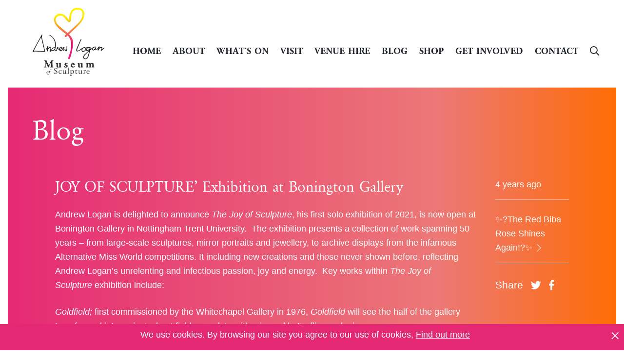

--- FILE ---
content_type: text/html; charset=UTF-8
request_url: https://www.andrewloganmuseum.org/2021/09/27/joy-of-sculpture-exhibition-at-bonington-gallery/
body_size: 13247
content:
<!doctype html>
<html lang="en-US">
<head>
<script src="https://cdn.userway.org/widget.js" data-account="hDReoqTNYv"></script>
	<meta charset="UTF-8">
	<meta name="viewport" content="width=device-width, initial-scale=1">
	<link rel="profile" href="https://gmpg.org/xfn/11">

<link rel="apple-touch-icon" sizes="180x180" href="https://www.andrewloganmuseum.org/favicons/apple-touch-icon.png">
<link rel="icon" type="image/png" sizes="32x32" href="https://www.andrewloganmuseum.org/favicons/favicon-32x32.png">
<link rel="icon" type="image/png" sizes="16x16" href="https://www.andrewloganmuseum.org/favicons/favicon-16x16.png">
<link rel="manifest" href="https://www.andrewloganmuseum.org/favicons/site.webmanifest">
<link rel="mask-icon" href="https://www.andrewloganmuseum.org/favicons/safari-pinned-tab.svg" color="#5bbad5">
<meta name="msapplication-TileColor" content="#da532c">
<meta name="theme-color" content="#ffffff">





	<title>JOY OF SCULPTURE&#8217; Exhibition at Bonington Gallery &#8211; The Andrew Logan Museum of Sculpture</title>
<meta name='robots' content='max-image-preview:large' />
<link rel="alternate" hreflang="en" href="https://www.andrewloganmuseum.org/2021/09/27/joy-of-sculpture-exhibition-at-bonington-gallery/" />
<link rel='dns-prefetch' href='//www.googletagmanager.com' />
<link rel="alternate" type="application/rss+xml" title="The Andrew Logan Museum of Sculpture &raquo; Feed" href="https://www.andrewloganmuseum.org/feed/" />
<link rel="alternate" type="application/rss+xml" title="The Andrew Logan Museum of Sculpture &raquo; Comments Feed" href="https://www.andrewloganmuseum.org/comments/feed/" />
<link rel="alternate" title="oEmbed (JSON)" type="application/json+oembed" href="https://www.andrewloganmuseum.org/wp-json/oembed/1.0/embed?url=https%3A%2F%2Fwww.andrewloganmuseum.org%2F2021%2F09%2F27%2Fjoy-of-sculpture-exhibition-at-bonington-gallery%2F" />
<link rel="alternate" title="oEmbed (XML)" type="text/xml+oembed" href="https://www.andrewloganmuseum.org/wp-json/oembed/1.0/embed?url=https%3A%2F%2Fwww.andrewloganmuseum.org%2F2021%2F09%2F27%2Fjoy-of-sculpture-exhibition-at-bonington-gallery%2F&#038;format=xml" />
<style id='wp-img-auto-sizes-contain-inline-css'>
img:is([sizes=auto i],[sizes^="auto," i]){contain-intrinsic-size:3000px 1500px}
/*# sourceURL=wp-img-auto-sizes-contain-inline-css */
</style>
<style id='wp-emoji-styles-inline-css'>

	img.wp-smiley, img.emoji {
		display: inline !important;
		border: none !important;
		box-shadow: none !important;
		height: 1em !important;
		width: 1em !important;
		margin: 0 0.07em !important;
		vertical-align: -0.1em !important;
		background: none !important;
		padding: 0 !important;
	}
/*# sourceURL=wp-emoji-styles-inline-css */
</style>
<link rel='stylesheet' id='wp-block-library-css' href='https://www.andrewloganmuseum.org/wp-includes/css/dist/block-library/style.min.css?ver=6.9' media='all' />
<style id='wp-block-image-inline-css'>
.wp-block-image>a,.wp-block-image>figure>a{display:inline-block}.wp-block-image img{box-sizing:border-box;height:auto;max-width:100%;vertical-align:bottom}@media not (prefers-reduced-motion){.wp-block-image img.hide{visibility:hidden}.wp-block-image img.show{animation:show-content-image .4s}}.wp-block-image[style*=border-radius] img,.wp-block-image[style*=border-radius]>a{border-radius:inherit}.wp-block-image.has-custom-border img{box-sizing:border-box}.wp-block-image.aligncenter{text-align:center}.wp-block-image.alignfull>a,.wp-block-image.alignwide>a{width:100%}.wp-block-image.alignfull img,.wp-block-image.alignwide img{height:auto;width:100%}.wp-block-image .aligncenter,.wp-block-image .alignleft,.wp-block-image .alignright,.wp-block-image.aligncenter,.wp-block-image.alignleft,.wp-block-image.alignright{display:table}.wp-block-image .aligncenter>figcaption,.wp-block-image .alignleft>figcaption,.wp-block-image .alignright>figcaption,.wp-block-image.aligncenter>figcaption,.wp-block-image.alignleft>figcaption,.wp-block-image.alignright>figcaption{caption-side:bottom;display:table-caption}.wp-block-image .alignleft{float:left;margin:.5em 1em .5em 0}.wp-block-image .alignright{float:right;margin:.5em 0 .5em 1em}.wp-block-image .aligncenter{margin-left:auto;margin-right:auto}.wp-block-image :where(figcaption){margin-bottom:1em;margin-top:.5em}.wp-block-image.is-style-circle-mask img{border-radius:9999px}@supports ((-webkit-mask-image:none) or (mask-image:none)) or (-webkit-mask-image:none){.wp-block-image.is-style-circle-mask img{border-radius:0;-webkit-mask-image:url('data:image/svg+xml;utf8,<svg viewBox="0 0 100 100" xmlns="http://www.w3.org/2000/svg"><circle cx="50" cy="50" r="50"/></svg>');mask-image:url('data:image/svg+xml;utf8,<svg viewBox="0 0 100 100" xmlns="http://www.w3.org/2000/svg"><circle cx="50" cy="50" r="50"/></svg>');mask-mode:alpha;-webkit-mask-position:center;mask-position:center;-webkit-mask-repeat:no-repeat;mask-repeat:no-repeat;-webkit-mask-size:contain;mask-size:contain}}:root :where(.wp-block-image.is-style-rounded img,.wp-block-image .is-style-rounded img){border-radius:9999px}.wp-block-image figure{margin:0}.wp-lightbox-container{display:flex;flex-direction:column;position:relative}.wp-lightbox-container img{cursor:zoom-in}.wp-lightbox-container img:hover+button{opacity:1}.wp-lightbox-container button{align-items:center;backdrop-filter:blur(16px) saturate(180%);background-color:#5a5a5a40;border:none;border-radius:4px;cursor:zoom-in;display:flex;height:20px;justify-content:center;opacity:0;padding:0;position:absolute;right:16px;text-align:center;top:16px;width:20px;z-index:100}@media not (prefers-reduced-motion){.wp-lightbox-container button{transition:opacity .2s ease}}.wp-lightbox-container button:focus-visible{outline:3px auto #5a5a5a40;outline:3px auto -webkit-focus-ring-color;outline-offset:3px}.wp-lightbox-container button:hover{cursor:pointer;opacity:1}.wp-lightbox-container button:focus{opacity:1}.wp-lightbox-container button:focus,.wp-lightbox-container button:hover,.wp-lightbox-container button:not(:hover):not(:active):not(.has-background){background-color:#5a5a5a40;border:none}.wp-lightbox-overlay{box-sizing:border-box;cursor:zoom-out;height:100vh;left:0;overflow:hidden;position:fixed;top:0;visibility:hidden;width:100%;z-index:100000}.wp-lightbox-overlay .close-button{align-items:center;cursor:pointer;display:flex;justify-content:center;min-height:40px;min-width:40px;padding:0;position:absolute;right:calc(env(safe-area-inset-right) + 16px);top:calc(env(safe-area-inset-top) + 16px);z-index:5000000}.wp-lightbox-overlay .close-button:focus,.wp-lightbox-overlay .close-button:hover,.wp-lightbox-overlay .close-button:not(:hover):not(:active):not(.has-background){background:none;border:none}.wp-lightbox-overlay .lightbox-image-container{height:var(--wp--lightbox-container-height);left:50%;overflow:hidden;position:absolute;top:50%;transform:translate(-50%,-50%);transform-origin:top left;width:var(--wp--lightbox-container-width);z-index:9999999999}.wp-lightbox-overlay .wp-block-image{align-items:center;box-sizing:border-box;display:flex;height:100%;justify-content:center;margin:0;position:relative;transform-origin:0 0;width:100%;z-index:3000000}.wp-lightbox-overlay .wp-block-image img{height:var(--wp--lightbox-image-height);min-height:var(--wp--lightbox-image-height);min-width:var(--wp--lightbox-image-width);width:var(--wp--lightbox-image-width)}.wp-lightbox-overlay .wp-block-image figcaption{display:none}.wp-lightbox-overlay button{background:none;border:none}.wp-lightbox-overlay .scrim{background-color:#fff;height:100%;opacity:.9;position:absolute;width:100%;z-index:2000000}.wp-lightbox-overlay.active{visibility:visible}@media not (prefers-reduced-motion){.wp-lightbox-overlay.active{animation:turn-on-visibility .25s both}.wp-lightbox-overlay.active img{animation:turn-on-visibility .35s both}.wp-lightbox-overlay.show-closing-animation:not(.active){animation:turn-off-visibility .35s both}.wp-lightbox-overlay.show-closing-animation:not(.active) img{animation:turn-off-visibility .25s both}.wp-lightbox-overlay.zoom.active{animation:none;opacity:1;visibility:visible}.wp-lightbox-overlay.zoom.active .lightbox-image-container{animation:lightbox-zoom-in .4s}.wp-lightbox-overlay.zoom.active .lightbox-image-container img{animation:none}.wp-lightbox-overlay.zoom.active .scrim{animation:turn-on-visibility .4s forwards}.wp-lightbox-overlay.zoom.show-closing-animation:not(.active){animation:none}.wp-lightbox-overlay.zoom.show-closing-animation:not(.active) .lightbox-image-container{animation:lightbox-zoom-out .4s}.wp-lightbox-overlay.zoom.show-closing-animation:not(.active) .lightbox-image-container img{animation:none}.wp-lightbox-overlay.zoom.show-closing-animation:not(.active) .scrim{animation:turn-off-visibility .4s forwards}}@keyframes show-content-image{0%{visibility:hidden}99%{visibility:hidden}to{visibility:visible}}@keyframes turn-on-visibility{0%{opacity:0}to{opacity:1}}@keyframes turn-off-visibility{0%{opacity:1;visibility:visible}99%{opacity:0;visibility:visible}to{opacity:0;visibility:hidden}}@keyframes lightbox-zoom-in{0%{transform:translate(calc((-100vw + var(--wp--lightbox-scrollbar-width))/2 + var(--wp--lightbox-initial-left-position)),calc(-50vh + var(--wp--lightbox-initial-top-position))) scale(var(--wp--lightbox-scale))}to{transform:translate(-50%,-50%) scale(1)}}@keyframes lightbox-zoom-out{0%{transform:translate(-50%,-50%) scale(1);visibility:visible}99%{visibility:visible}to{transform:translate(calc((-100vw + var(--wp--lightbox-scrollbar-width))/2 + var(--wp--lightbox-initial-left-position)),calc(-50vh + var(--wp--lightbox-initial-top-position))) scale(var(--wp--lightbox-scale));visibility:hidden}}
/*# sourceURL=https://www.andrewloganmuseum.org/wp-includes/blocks/image/style.min.css */
</style>
<style id='wp-block-paragraph-inline-css'>
.is-small-text{font-size:.875em}.is-regular-text{font-size:1em}.is-large-text{font-size:2.25em}.is-larger-text{font-size:3em}.has-drop-cap:not(:focus):first-letter{float:left;font-size:8.4em;font-style:normal;font-weight:100;line-height:.68;margin:.05em .1em 0 0;text-transform:uppercase}body.rtl .has-drop-cap:not(:focus):first-letter{float:none;margin-left:.1em}p.has-drop-cap.has-background{overflow:hidden}:root :where(p.has-background){padding:1.25em 2.375em}:where(p.has-text-color:not(.has-link-color)) a{color:inherit}p.has-text-align-left[style*="writing-mode:vertical-lr"],p.has-text-align-right[style*="writing-mode:vertical-rl"]{rotate:180deg}
/*# sourceURL=https://www.andrewloganmuseum.org/wp-includes/blocks/paragraph/style.min.css */
</style>
<style id='global-styles-inline-css'>
:root{--wp--preset--aspect-ratio--square: 1;--wp--preset--aspect-ratio--4-3: 4/3;--wp--preset--aspect-ratio--3-4: 3/4;--wp--preset--aspect-ratio--3-2: 3/2;--wp--preset--aspect-ratio--2-3: 2/3;--wp--preset--aspect-ratio--16-9: 16/9;--wp--preset--aspect-ratio--9-16: 9/16;--wp--preset--color--black: #000000;--wp--preset--color--cyan-bluish-gray: #abb8c3;--wp--preset--color--white: #ffffff;--wp--preset--color--pale-pink: #f78da7;--wp--preset--color--vivid-red: #cf2e2e;--wp--preset--color--luminous-vivid-orange: #ff6900;--wp--preset--color--luminous-vivid-amber: #fcb900;--wp--preset--color--light-green-cyan: #7bdcb5;--wp--preset--color--vivid-green-cyan: #00d084;--wp--preset--color--pale-cyan-blue: #8ed1fc;--wp--preset--color--vivid-cyan-blue: #0693e3;--wp--preset--color--vivid-purple: #9b51e0;--wp--preset--gradient--vivid-cyan-blue-to-vivid-purple: linear-gradient(135deg,rgb(6,147,227) 0%,rgb(155,81,224) 100%);--wp--preset--gradient--light-green-cyan-to-vivid-green-cyan: linear-gradient(135deg,rgb(122,220,180) 0%,rgb(0,208,130) 100%);--wp--preset--gradient--luminous-vivid-amber-to-luminous-vivid-orange: linear-gradient(135deg,rgb(252,185,0) 0%,rgb(255,105,0) 100%);--wp--preset--gradient--luminous-vivid-orange-to-vivid-red: linear-gradient(135deg,rgb(255,105,0) 0%,rgb(207,46,46) 100%);--wp--preset--gradient--very-light-gray-to-cyan-bluish-gray: linear-gradient(135deg,rgb(238,238,238) 0%,rgb(169,184,195) 100%);--wp--preset--gradient--cool-to-warm-spectrum: linear-gradient(135deg,rgb(74,234,220) 0%,rgb(151,120,209) 20%,rgb(207,42,186) 40%,rgb(238,44,130) 60%,rgb(251,105,98) 80%,rgb(254,248,76) 100%);--wp--preset--gradient--blush-light-purple: linear-gradient(135deg,rgb(255,206,236) 0%,rgb(152,150,240) 100%);--wp--preset--gradient--blush-bordeaux: linear-gradient(135deg,rgb(254,205,165) 0%,rgb(254,45,45) 50%,rgb(107,0,62) 100%);--wp--preset--gradient--luminous-dusk: linear-gradient(135deg,rgb(255,203,112) 0%,rgb(199,81,192) 50%,rgb(65,88,208) 100%);--wp--preset--gradient--pale-ocean: linear-gradient(135deg,rgb(255,245,203) 0%,rgb(182,227,212) 50%,rgb(51,167,181) 100%);--wp--preset--gradient--electric-grass: linear-gradient(135deg,rgb(202,248,128) 0%,rgb(113,206,126) 100%);--wp--preset--gradient--midnight: linear-gradient(135deg,rgb(2,3,129) 0%,rgb(40,116,252) 100%);--wp--preset--font-size--small: 13px;--wp--preset--font-size--medium: 20px;--wp--preset--font-size--large: 36px;--wp--preset--font-size--x-large: 42px;--wp--preset--spacing--20: 0.44rem;--wp--preset--spacing--30: 0.67rem;--wp--preset--spacing--40: 1rem;--wp--preset--spacing--50: 1.5rem;--wp--preset--spacing--60: 2.25rem;--wp--preset--spacing--70: 3.38rem;--wp--preset--spacing--80: 5.06rem;--wp--preset--shadow--natural: 6px 6px 9px rgba(0, 0, 0, 0.2);--wp--preset--shadow--deep: 12px 12px 50px rgba(0, 0, 0, 0.4);--wp--preset--shadow--sharp: 6px 6px 0px rgba(0, 0, 0, 0.2);--wp--preset--shadow--outlined: 6px 6px 0px -3px rgb(255, 255, 255), 6px 6px rgb(0, 0, 0);--wp--preset--shadow--crisp: 6px 6px 0px rgb(0, 0, 0);}:where(.is-layout-flex){gap: 0.5em;}:where(.is-layout-grid){gap: 0.5em;}body .is-layout-flex{display: flex;}.is-layout-flex{flex-wrap: wrap;align-items: center;}.is-layout-flex > :is(*, div){margin: 0;}body .is-layout-grid{display: grid;}.is-layout-grid > :is(*, div){margin: 0;}:where(.wp-block-columns.is-layout-flex){gap: 2em;}:where(.wp-block-columns.is-layout-grid){gap: 2em;}:where(.wp-block-post-template.is-layout-flex){gap: 1.25em;}:where(.wp-block-post-template.is-layout-grid){gap: 1.25em;}.has-black-color{color: var(--wp--preset--color--black) !important;}.has-cyan-bluish-gray-color{color: var(--wp--preset--color--cyan-bluish-gray) !important;}.has-white-color{color: var(--wp--preset--color--white) !important;}.has-pale-pink-color{color: var(--wp--preset--color--pale-pink) !important;}.has-vivid-red-color{color: var(--wp--preset--color--vivid-red) !important;}.has-luminous-vivid-orange-color{color: var(--wp--preset--color--luminous-vivid-orange) !important;}.has-luminous-vivid-amber-color{color: var(--wp--preset--color--luminous-vivid-amber) !important;}.has-light-green-cyan-color{color: var(--wp--preset--color--light-green-cyan) !important;}.has-vivid-green-cyan-color{color: var(--wp--preset--color--vivid-green-cyan) !important;}.has-pale-cyan-blue-color{color: var(--wp--preset--color--pale-cyan-blue) !important;}.has-vivid-cyan-blue-color{color: var(--wp--preset--color--vivid-cyan-blue) !important;}.has-vivid-purple-color{color: var(--wp--preset--color--vivid-purple) !important;}.has-black-background-color{background-color: var(--wp--preset--color--black) !important;}.has-cyan-bluish-gray-background-color{background-color: var(--wp--preset--color--cyan-bluish-gray) !important;}.has-white-background-color{background-color: var(--wp--preset--color--white) !important;}.has-pale-pink-background-color{background-color: var(--wp--preset--color--pale-pink) !important;}.has-vivid-red-background-color{background-color: var(--wp--preset--color--vivid-red) !important;}.has-luminous-vivid-orange-background-color{background-color: var(--wp--preset--color--luminous-vivid-orange) !important;}.has-luminous-vivid-amber-background-color{background-color: var(--wp--preset--color--luminous-vivid-amber) !important;}.has-light-green-cyan-background-color{background-color: var(--wp--preset--color--light-green-cyan) !important;}.has-vivid-green-cyan-background-color{background-color: var(--wp--preset--color--vivid-green-cyan) !important;}.has-pale-cyan-blue-background-color{background-color: var(--wp--preset--color--pale-cyan-blue) !important;}.has-vivid-cyan-blue-background-color{background-color: var(--wp--preset--color--vivid-cyan-blue) !important;}.has-vivid-purple-background-color{background-color: var(--wp--preset--color--vivid-purple) !important;}.has-black-border-color{border-color: var(--wp--preset--color--black) !important;}.has-cyan-bluish-gray-border-color{border-color: var(--wp--preset--color--cyan-bluish-gray) !important;}.has-white-border-color{border-color: var(--wp--preset--color--white) !important;}.has-pale-pink-border-color{border-color: var(--wp--preset--color--pale-pink) !important;}.has-vivid-red-border-color{border-color: var(--wp--preset--color--vivid-red) !important;}.has-luminous-vivid-orange-border-color{border-color: var(--wp--preset--color--luminous-vivid-orange) !important;}.has-luminous-vivid-amber-border-color{border-color: var(--wp--preset--color--luminous-vivid-amber) !important;}.has-light-green-cyan-border-color{border-color: var(--wp--preset--color--light-green-cyan) !important;}.has-vivid-green-cyan-border-color{border-color: var(--wp--preset--color--vivid-green-cyan) !important;}.has-pale-cyan-blue-border-color{border-color: var(--wp--preset--color--pale-cyan-blue) !important;}.has-vivid-cyan-blue-border-color{border-color: var(--wp--preset--color--vivid-cyan-blue) !important;}.has-vivid-purple-border-color{border-color: var(--wp--preset--color--vivid-purple) !important;}.has-vivid-cyan-blue-to-vivid-purple-gradient-background{background: var(--wp--preset--gradient--vivid-cyan-blue-to-vivid-purple) !important;}.has-light-green-cyan-to-vivid-green-cyan-gradient-background{background: var(--wp--preset--gradient--light-green-cyan-to-vivid-green-cyan) !important;}.has-luminous-vivid-amber-to-luminous-vivid-orange-gradient-background{background: var(--wp--preset--gradient--luminous-vivid-amber-to-luminous-vivid-orange) !important;}.has-luminous-vivid-orange-to-vivid-red-gradient-background{background: var(--wp--preset--gradient--luminous-vivid-orange-to-vivid-red) !important;}.has-very-light-gray-to-cyan-bluish-gray-gradient-background{background: var(--wp--preset--gradient--very-light-gray-to-cyan-bluish-gray) !important;}.has-cool-to-warm-spectrum-gradient-background{background: var(--wp--preset--gradient--cool-to-warm-spectrum) !important;}.has-blush-light-purple-gradient-background{background: var(--wp--preset--gradient--blush-light-purple) !important;}.has-blush-bordeaux-gradient-background{background: var(--wp--preset--gradient--blush-bordeaux) !important;}.has-luminous-dusk-gradient-background{background: var(--wp--preset--gradient--luminous-dusk) !important;}.has-pale-ocean-gradient-background{background: var(--wp--preset--gradient--pale-ocean) !important;}.has-electric-grass-gradient-background{background: var(--wp--preset--gradient--electric-grass) !important;}.has-midnight-gradient-background{background: var(--wp--preset--gradient--midnight) !important;}.has-small-font-size{font-size: var(--wp--preset--font-size--small) !important;}.has-medium-font-size{font-size: var(--wp--preset--font-size--medium) !important;}.has-large-font-size{font-size: var(--wp--preset--font-size--large) !important;}.has-x-large-font-size{font-size: var(--wp--preset--font-size--x-large) !important;}
/*# sourceURL=global-styles-inline-css */
</style>

<style id='classic-theme-styles-inline-css'>
/*! This file is auto-generated */
.wp-block-button__link{color:#fff;background-color:#32373c;border-radius:9999px;box-shadow:none;text-decoration:none;padding:calc(.667em + 2px) calc(1.333em + 2px);font-size:1.125em}.wp-block-file__button{background:#32373c;color:#fff;text-decoration:none}
/*# sourceURL=/wp-includes/css/classic-themes.min.css */
</style>
<link rel='stylesheet' id='contact-form-7-css' href='https://www.andrewloganmuseum.org/wp-content/plugins/contact-form-7/includes/css/styles.css?ver=6.1.4' media='all' />
<link rel='stylesheet' id='andrewlogan-style-css' href='https://www.andrewloganmuseum.org/wp-content/themes/andrewlogan/style.css?ver=1.0.0' media='all' />
<link rel='stylesheet' id='andrewlogan-gutenberg-css' href='https://www.andrewloganmuseum.org/wp-content/themes/andrewlogan/css/gutenberg.css?ver=6.9' media='all' />
<link rel='stylesheet' id='dashicons-css' href='https://www.andrewloganmuseum.org/wp-includes/css/dashicons.min.css?ver=6.9' media='all' />
<script src="//ajax.googleapis.com/ajax/libs/jquery/3.7.1/jquery.min.js?ver=3.7.1" id="jquery-js"></script>
<script id="ajax-login-script-js-extra">
var ajax_login_object = {"ajaxurl":"https://www.andrewloganmuseum.org/wp-admin/admin-ajax.php","redirecturl":"https://www.andrewloganmuseum.org","loadingmessage":"Sending login info, please wait..."};
//# sourceURL=ajax-login-script-js-extra
</script>
<script src="https://www.andrewloganmuseum.org/wp-content/themes/andrewlogan/js/ajax-login-script.js?ver=6.9" id="ajax-login-script-js"></script>

<!-- Google tag (gtag.js) snippet added by Site Kit -->
<!-- Google Analytics snippet added by Site Kit -->
<script src="https://www.googletagmanager.com/gtag/js?id=GT-TQVF6WBB" id="google_gtagjs-js" async></script>
<script id="google_gtagjs-js-after">
window.dataLayer = window.dataLayer || [];function gtag(){dataLayer.push(arguments);}
gtag("set","linker",{"domains":["www.andrewloganmuseum.org"]});
gtag("js", new Date());
gtag("set", "developer_id.dZTNiMT", true);
gtag("config", "GT-TQVF6WBB");
 window._googlesitekit = window._googlesitekit || {}; window._googlesitekit.throttledEvents = []; window._googlesitekit.gtagEvent = (name, data) => { var key = JSON.stringify( { name, data } ); if ( !! window._googlesitekit.throttledEvents[ key ] ) { return; } window._googlesitekit.throttledEvents[ key ] = true; setTimeout( () => { delete window._googlesitekit.throttledEvents[ key ]; }, 5 ); gtag( "event", name, { ...data, event_source: "site-kit" } ); }; 
//# sourceURL=google_gtagjs-js-after
</script>
<link rel="https://api.w.org/" href="https://www.andrewloganmuseum.org/wp-json/" /><link rel="alternate" title="JSON" type="application/json" href="https://www.andrewloganmuseum.org/wp-json/wp/v2/posts/1888" /><link rel="EditURI" type="application/rsd+xml" title="RSD" href="https://www.andrewloganmuseum.org/xmlrpc.php?rsd" />
<meta name="generator" content="WordPress 6.9" />
<link rel="canonical" href="https://www.andrewloganmuseum.org/2021/09/27/joy-of-sculpture-exhibition-at-bonington-gallery/" />
<link rel='shortlink' href='https://www.andrewloganmuseum.org/?p=1888' />
<meta name="generator" content="WPML ver:4.4.10 stt:1,11;" />
<meta name="generator" content="Site Kit by Google 1.170.0" />	<script type="text/javascript">
function SetCookie(c_name,value,expiredays)
{
var exdate=new Date()
exdate.setDate(exdate.getDate()+expiredays)
document.cookie=c_name+ "=" +escape(value)+";path=/"+((expiredays==null) ? "" : ";expires="+exdate.toGMTString())
}
function getCookie(name) {
  var value = "; " + document.cookie;
  var parts = value.split("; " + name + "=");
  if (parts.length == 2) return parts.pop().split(";").shift();
}



</script>

</head>


<body  class="wp-singular post-template-default single single-post postid-1888 single-format-standard wp-custom-logo wp-theme-andrewlogan metaslider-plugin no-sidebar">
<div class="frame"></div>




	<a class="skip-link screen-reader-text" href="#primary">Skip to content</a>

	
			

<div class="modal fade" id="search" tabindex="-1" role="dialog" aria-labelledby="Search Modal" aria-hidden="true">
  <div class="modal-dialog modal-dialog-centered">
    <div class="modal-content">
 <div class="modal-body">
  
<form class="form-inline searchform"  action="https://www.andrewloganmuseum.org" method="get">
  <input type="text" name="s" class="form-control mb-2 mr-sm-2" id="s" placeholder="Search" value="">
<button type="submit" class="btn btn-primary mb-2"><i class="icon-search"></i></button>
<input type='hidden' name='lang' value='en' /></form>


      </div>
  
    </div>
  </div>
</div>


	<header id="masthead" class="site-header">
	



  
	
		<nav id="site-navigation" class="main-navigation">
		 <div class="container p-0">  <div class="row flex-nowrap ">
		 
		 			 <div class="col-3 brandingcolumn"> 	<div class="site-branding">
		

		<a href="https://www.andrewloganmuseum.org"><img src="https://www.andrewloganmuseum.org/wp-content/themes/andrewlogan/assets/logo.svg" onerror="this.src='https://www.andrewloganmuseum.org/wp-content/themes/andrewlogan/assets/logo.png'"></a>

		</div><!-- .site-branding -->
		 </div>    <div class="col-12 col-lg-9 leftmenus text-right pull-right">
		
		
			<button id="menu-toggle" class="menu-toggle" aria-controls="primary-menu" aria-expanded="false">
			  <i class="icon-bars" id="menu-icon"  data-toggle="tooltip" title="Menu"></i>
			
			
			</button>
			
						<div class="site-branding mobilebranding">
		

		<a href="https://www.andrewloganmuseum.org"><img src="https://www.andrewloganmuseum.org/wp-content/themes/andrewlogan/assets/logo.svg" onerror="this.src='https://www.andrewloganmuseum.org/wp-content/themes/andrewlogan/assets/logo.png'"></a>

			</div>		<div class="menu-main-menu-container pull-right text-right">
		
		
				
			<ul id="left-menu" class="list-group list-group-horizontal d-flex justify-content-end"><li id="menu-item-2588" class="menu-item menu-item-type-post_type menu-item-object-page menu-item-2588 list-group-item"><a href="https://www.andrewloganmuseum.org/home/">Home</a></li>
<li id="menu-item-2749" class="menu-item menu-item-type-post_type menu-item-object-page menu-item-2749 list-group-item"><a href="https://www.andrewloganmuseum.org/about/">About</a></li>
<li id="menu-item-2489" class="menu-item menu-item-type-post_type menu-item-object-page menu-item-2489 list-group-item"><a href="https://www.andrewloganmuseum.org/whats-on/">What’s On</a></li>
<li id="menu-item-1245" class="menu-item menu-item-type-post_type menu-item-object-page menu-item-1245 list-group-item"><a href="https://www.andrewloganmuseum.org/visit/">Visit</a></li>
<li id="menu-item-1252" class="menu-item menu-item-type-post_type menu-item-object-page menu-item-1252 list-group-item"><a href="https://www.andrewloganmuseum.org/venue-hire/">Venue Hire</a></li>
<li id="menu-item-1893" class="menu-item menu-item-type-post_type menu-item-object-page current_page_parent menu-item-1893 list-group-item"><a href="https://www.andrewloganmuseum.org/blog/">Blog</a></li>
<li id="menu-item-1253" class="menu-item menu-item-type-custom menu-item-object-custom menu-item-1253 list-group-item"><a target="_blank" href="http://shop.andrewlogan.com/">SHOP</a></li>
<li id="menu-item-3504" class="menu-item menu-item-type-post_type menu-item-object-page menu-item-3504 list-group-item"><a href="https://www.andrewloganmuseum.org/get-involved/">Get Involved</a></li>
<li id="menu-item-1246" class="menu-item menu-item-type-post_type menu-item-object-page menu-item-1246 list-group-item"><a href="https://www.andrewloganmuseum.org/contact/">Contact</a></li>
<li class="list-group-item searchicon"><a href="https://www.andrewloganmuseum.org/search/"  data-toggle="modal" data-target="#search"><i class="icon-search"></i></a></li>			
	
		</ul>
			</div>
			</div>
		
			   
	</div></div>
			
			<div class="container-fluid mobilemenucontainer">
			<div class="container p-0">
			
			
			<div class="row"><ul id="mobilemenu" class="list-group mobilemenu"><li class="menu-item menu-item-type-post_type menu-item-object-page menu-item-2588 list-group-item"><a href="https://www.andrewloganmuseum.org/home/">Home</a></li>
<li class="menu-item menu-item-type-post_type menu-item-object-page menu-item-2749 list-group-item"><a href="https://www.andrewloganmuseum.org/about/">About</a></li>
<li class="menu-item menu-item-type-post_type menu-item-object-page menu-item-2489 list-group-item"><a href="https://www.andrewloganmuseum.org/whats-on/">What’s On</a></li>
<li class="menu-item menu-item-type-post_type menu-item-object-page menu-item-1245 list-group-item"><a href="https://www.andrewloganmuseum.org/visit/">Visit</a></li>
<li class="menu-item menu-item-type-post_type menu-item-object-page menu-item-1252 list-group-item"><a href="https://www.andrewloganmuseum.org/venue-hire/">Venue Hire</a></li>
<li class="menu-item menu-item-type-post_type menu-item-object-page current_page_parent menu-item-1893 list-group-item"><a href="https://www.andrewloganmuseum.org/blog/">Blog</a></li>
<li class="menu-item menu-item-type-custom menu-item-object-custom menu-item-1253 list-group-item"><a target="_blank" href="http://shop.andrewlogan.com/">SHOP</a></li>
<li class="menu-item menu-item-type-post_type menu-item-object-page menu-item-3504 list-group-item"><a href="https://www.andrewloganmuseum.org/get-involved/">Get Involved</a></li>
<li class="menu-item menu-item-type-post_type menu-item-object-page menu-item-1246 list-group-item"><a href="https://www.andrewloganmuseum.org/contact/">Contact</a></li>
</ul></div>			
			
			
			
			</div>
			</div>
			
		</nav><!-- #site-navigation -->
		
	</header><!-- #masthead -->
	
	
       
<div id="page" class="site">	

		


	<main id="primary" class="site-main">
	
	
<br>


	 <div class="container bodymargin">  <div class="row ">

<div class="col-12">
<article id="post-1888" class="post-1888 post type-post status-publish format-standard hentry category-uncategorised">
		<div class="entry-content">
<h1><a href="https://www.andrewloganmuseum.org/blog/" style="border:0px;">Blog</a></h1>
	</div><!-- .entry-content -->

	</article>

</div>
</div></div>

	
<br>


	<div class="container" >
	<div class="row newsrow">
		<br>


	<div class="container">  <div class="row ">

<div class="col-12 col-lg-10 col-xl-9">
<article id="post-1888" class="post-1888 post type-post status-publish format-standard hentry category-uncategorised">
	
<h1 class="entry-title"><a href="https://www.andrewloganmuseum.org/2021/09/27/joy-of-sculpture-exhibition-at-bonington-gallery/">JOY OF SCULPTURE&#8217; Exhibition at Bonington Gallery</a></h1>


	<div class="entry-content">
		
<p>Andrew Logan is&nbsp;delighted&nbsp;to announce&nbsp;<em>The Joy of Sculpture</em>, his first solo exhibition of 2021, is now open at Bonington Gallery in Nottingham Trent University.&nbsp; The exhibition&nbsp;presents a collection of work spanning 50 years – from large-scale sculptures,&nbsp;mirror&nbsp;portraits and jewellery, to archive displays from the infamous Alternative Miss World&nbsp;competitions. It including new creations and&nbsp;those&nbsp;never&nbsp;shown before, reflecting Andrew Logan’s&nbsp;unrelenting and infectious passion,&nbsp;joy&nbsp;and energy.&nbsp;&nbsp;Key works within&nbsp;<em>The</em><em>&nbsp;Joy of Sculpture</em>&nbsp;exhibition include:</p>



<p><em>Goldfield;&nbsp;</em>first commissioned by the Whitechapel Gallery in 1976,&nbsp;<em>Goldfield&nbsp;</em>will see the half of the gallery transformed into a giant wheat field, complete with mirrored butterflies and mice.</p>



<p><em>Mirror Portraits&nbsp;</em>is&nbsp;based&nbsp;on&nbsp;Andrew’s family and friends&nbsp;–&nbsp;including visionaries Derek&nbsp;Jarman, Scarlett Cannon,&nbsp;and&nbsp;Duggie&nbsp;Fields – a four-metre-high mirror portrait of&nbsp;Duggie displayed&nbsp;to the public for the first time.</p>



<figure class="wp-block-image"><img decoding="async" src="https://cdn.shopify.com/s/files/1/0366/2745/files/Andrew_Logan_with_Duggie_Fields_portrait_at_Boinington_Gallery_480x480.jpg?v=1632995642" alt=""/></figure>



<p>The&nbsp;<em>Arum Lily Record Player</em>&nbsp;sculpture will play a different daily record, selected by Andrew Logan.&nbsp; It was the first ‘singing’ sculpture created by Andrew in 1970 and is on loan from the Museum of Sculpture.</p>



<p>The Bonington Vitrines&nbsp;will house archive material from&nbsp;the&nbsp;<em>Alternative Miss World</em> competitions – the inclusive pageant, hosted by Andrew since 1972.&nbsp; Contestants and judges over the years have included David Hockney, Ruby Wax, Leigh Bowery, Grayson Perry,&nbsp;and&nbsp;Zandra&nbsp;Rhodes. </p>



<p>This exhibition has been curated by Joshua Lockwood-Moran, Assistant Curator at Bonington Gallery. It is&nbsp;<strong>open now until 11th December and admission is free.</strong></p>
		
			</div><!-- .entry-content -->

	</article><!-- #post-1888 -->

</div>




<div class="col-12 col-lg-2 col-xl-3 blogside">
		
	


<span class="timeago">4 years ago</span>


	
<footer class="entry-footer">
	<hr>
	





				<div class="post-prev">				</div>
				<div class="post-next"><a href="https://www.andrewloganmuseum.org/2022/01/11/%e2%9c%a8%f0%9f%8c%b9the-red-biba-rose-shines-again%f0%9f%8c%b9%e2%9c%a8/" title="✨?The Red Biba Rose Shines Again!?✨">✨?The Red Biba Rose Shines Again!?✨ <i class="icon-chevron-right"></i></a></div>
	
	<hr>		<div class="sharelinks">
<span class="align-top">Share</span><span class="align-text-bottom">
<a target="tweet" href="https://twitter.com/intent/tweet?text=https://www.andrewloganmuseum.org/2021/09/27/joy-of-sculpture-exhibition-at-bonington-gallery/">
<i class="icon-twitter"></i></a>
<a href="https://www.facebook.com/sharer/sharer.php?u=https://www.andrewloganmuseum.org/2021/09/27/joy-of-sculpture-exhibition-at-bonington-gallery/" target="fb">
<i class="icon-facebook-f"></i></a></span></div>
	</footer>
	
	</div>
	
	

</div>

<br><br><hr>
</div></div>
			
</div>	
</div>





</div>
	</main><!-- #main -->



</div><!-- #page -->



<script>
function isIE() {
    const ua = window.navigator.userAgent; //Check the userAgent property of the window.navigator object
    const msie = ua.indexOf('MSIE '); // IE 10 or older
    const trident = ua.indexOf('Trident/'); //IE 11

    return (msie > 0 || trident > 0);
}



    if(isIE()){
jQuery('body').addClass('ie-11');
    }



jQuery('#left-menu li').removeClass('current_page_parent');

</script>




	
<div class="container-fluid">
<div class="container">
<div class="row"><div class="col-12"><h2 class="inpage">Instagram</h2></div></div></div>
<div class="row">
<div class="col-12 text-center">
</div>
<iframe src="https://www.andrewloganmuseum.org/external/instagramfeed.php" width="100%" style="border:0px;height:320px;"></iframe>



</div><br>
<br></div>




	<div class="advertfooter">

		<div class="container">
  <div class="row">
  

  <div id="media_image-4" class="footer-widget widget_media_image widget-count-2 col-md-6"><h3 class="widget-title">What&#8217;s On</h3><a href="https://andrewloganmuseum.org/whats-on/" target="_blank"><img width="2000" height="2000" src="https://andrewloganmuseum.org/wp-content/uploads/2021/11/AL298_1.png" class="image wp-image-1823  attachment-full size-full" alt="" style="max-width: 100%; height: auto;" title="What&#039;s On" decoding="async" loading="lazy" srcset="https://andrewloganmuseum.org/wp-content/uploads/2021/11/AL298_1.png 2000w, https://andrewloganmuseum.org/wp-content/uploads/2021/11/AL298_1-300x300.png 300w, https://andrewloganmuseum.org/wp-content/uploads/2021/11/AL298_1-1024x1024.png 1024w, https://andrewloganmuseum.org/wp-content/uploads/2021/11/AL298_1-150x150.png 150w, https://andrewloganmuseum.org/wp-content/uploads/2021/11/AL298_1-768x768.png 768w, https://andrewloganmuseum.org/wp-content/uploads/2021/11/AL298_1-1536x1536.png 1536w" sizes="auto, (max-width: 2000px) 100vw, 2000px" /></a></div><!-- .footer-widget --><div id="custom_html-5" class="widget_text footer-widget widget_custom_html widget-count-2 col-md-6"><h3 class="widget-title">Social Media</h3><div class="textwidget custom-html-widget"><a style="text-align:center;display:block;"  href="https://www.instagram.com/andrewloganmuseum/"><img width="240" height="240" src="https://andrewloganmuseum.org/wp-content/uploads/2021/04/bee.png" class="image wp-image-1260  attachment-full size-full" alt="" loading="lazy" style="width:60%;max-width: 100%; height: auto;" title="Social" srcset="https://andrewloganmuseum.org/wp-content/uploads/2021/04/bee.png 240w, https://andrewloganmuseum.org/wp-content/uploads/2021/04/bee.png 150w" sizes="(max-width: 240px) 100vw, 240px"></a><div style="text-align:center;">
<a href="https://www.facebook.com/AndrewLoganMuseumofSculpture/" target="social">Facebook</a> / <a href="https://twitter.com/AndrewLoganAMW" target="social">Twitter</a> / <a href="https://www.instagram.com/andrewloganmuseum/" target="social">Instagram</a></div></div></div><!-- .footer-widget -->		</div></div>
		
	</div><!-- #colophon -->

	
	<footer id="colophon" class="site-footer">

		<div class="container">
  <div class="row">
  	
  <div id="text-2" class="footer-widget widget_text widget-count-4col-sm-12 col-md-6 col-lg-3">			<div class="textwidget"><p><a href="https://andrewloganmuseum.org/volunteer/">Volunteer</a><br />
<a href="https://www.andrewlogan.com/">Andrew Logan</a><br />
<a href="https://www.alternativemissworld.org/">Alternative Miss World</a><br />
<a href="https://linktr.ee/andrewloganmuseum">Other Useful Links</a></p>
</div>
		</div><!-- .footer-widget --><div id="custom_html-4" class="widget_text footer-widget widget_custom_html widget-count-4col-sm-12 col-md-6 col-lg-3"><div class="textwidget custom-html-widget"><div class="footerlogo">
	<a href="https://andrewloganmuseum.org"><img src="https://andrewloganmuseum.org/wp-content/themes/andrewlogan/assets/logo.svg" onerror="this.src='https://andrewloganmuseum.org/wp-content/themes/andrewlogan/assets/logo.png'"></a>
</div>

</div></div><!-- .footer-widget --><div id="media_image-13" class="footer-widget widget_media_image widget-count-4col-sm-12 col-md-6 col-lg-3"><img width="150" height="150" src="https://andrewloganmuseum.org/wp-content/uploads/2024/02/TNLHF_Welsh_Acknowledgement_Stamp_Black_PNG-150x150.png" class="image wp-image-3387  attachment-thumbnail size-thumbnail" alt="" style="max-width: 100%; height: auto;" decoding="async" loading="lazy" srcset="https://andrewloganmuseum.org/wp-content/uploads/2024/02/TNLHF_Welsh_Acknowledgement_Stamp_Black_PNG-150x150.png 150w, https://andrewloganmuseum.org/wp-content/uploads/2024/02/TNLHF_Welsh_Acknowledgement_Stamp_Black_PNG-300x300.png 300w, https://andrewloganmuseum.org/wp-content/uploads/2024/02/TNLHF_Welsh_Acknowledgement_Stamp_Black_PNG-1024x1024.png 1024w, https://andrewloganmuseum.org/wp-content/uploads/2024/02/TNLHF_Welsh_Acknowledgement_Stamp_Black_PNG-768x768.png 768w, https://andrewloganmuseum.org/wp-content/uploads/2024/02/TNLHF_Welsh_Acknowledgement_Stamp_Black_PNG-1536x1536.png 1536w, https://andrewloganmuseum.org/wp-content/uploads/2024/02/TNLHF_Welsh_Acknowledgement_Stamp_Black_PNG.png 1667w" sizes="auto, (max-width: 150px) 100vw, 150px" /></div><!-- .footer-widget --><div id="custom_html-8" class="widget_text footer-widget widget_custom_html widget-count-4col-sm-12 col-md-6 col-lg-3"><div class="textwidget custom-html-widget">Phone:<a href="tel: +44 (0)1686 640689"> +44 (0)1686 640689</a><br>
Email: <a href="/cdn-cgi/l/email-protection#87eee9e1e8c7e6e9e3f5e2f0ebe8e0e6e9eaf2f4e2f2eaa9e8f5e0"><span class="__cf_email__" data-cfemail="bbd2d5ddd4fbdad5dfc9deccd7d4dcdad5d6cec8deced695d4c9dc">[email&#160;protected]</span></a><br>
<br>&copy;  Andrew Logan 2000-2025 <br><a href="https://andrewloganmuseum.org/privacy/">Privacy Info</a></div></div><!-- .footer-widget -->		</div></div>
		
	</footer><!-- #colophon -->

<!-- Root element of PhotoSwipe. Must have class pswp. -->
<div class="pswp" tabindex="-1" role="dialog" aria-hidden="true">

    <!-- Background of PhotoSwipe. 
         It's a separate element as animating opacity is faster than rgba(). -->
    <div class="pswp__bg"></div>

    <!-- Slides wrapper with overflow:hidden. -->
    <div class="pswp__scroll-wrap">

        <!-- Container that holds slides. 
            PhotoSwipe keeps only 3 of them in the DOM to save memory.
            Don't modify these 3 pswp__item elements, data is added later on. -->
        <div class="pswp__container">
            <div class="pswp__item"></div>
            <div class="pswp__item"></div>
            <div class="pswp__item"></div>
        </div>

        <!-- Default (PhotoSwipeUI_Default) interface on top of sliding area. Can be changed. -->
        <div class="pswp__ui pswp__ui--hidden">

            <div class="pswp__top-bar">

                <!--  Controls are self-explanatory. Order can be changed. -->

                <div class="pswp__counter"></div>

                <button class="pswp__button pswp__button--close" title="Close (Esc)"></button>

                <button class="pswp__button pswp__button--share" title="Share"></button>

                <button class="pswp__button pswp__button--fs" title="Toggle fullscreen"></button>

                <button class="pswp__button pswp__button--zoom" title="Zoom in/out"></button>

                <!-- Preloader demo https://codepen.io/dimsemenov/pen/yyBWoR -->
                <!-- element will get class pswp__preloader--active when preloader is running -->
                <div class="pswp__preloader">
                    <div class="pswp__preloader__icn">
                      <div class="pswp__preloader__cut">
                        <div class="pswp__preloader__donut"></div>
                      </div>
                    </div>
                </div>
            </div>

            <div class="pswp__share-modal pswp__share-modal--hidden pswp__single-tap">
                <div class="pswp__share-tooltip"></div> 
            </div>

            <button class="pswp__button pswp__button--arrow--left" title="Previous (arrow left)">
            </button>

            <button class="pswp__button pswp__button--arrow--right" title="Next (arrow right)">
            </button>

            <div class="pswp__caption">
                <div class="pswp__caption__center"></div>
            </div>

        </div>

    </div>

</div>
<script data-cfasync="false" src="/cdn-cgi/scripts/5c5dd728/cloudflare-static/email-decode.min.js"></script><script type="speculationrules">
{"prefetch":[{"source":"document","where":{"and":[{"href_matches":"/*"},{"not":{"href_matches":["/wp-*.php","/wp-admin/*","/wp-content/uploads/*","/wp-content/*","/wp-content/plugins/*","/wp-content/themes/andrewlogan/*","/*\\?(.+)"]}},{"not":{"selector_matches":"a[rel~=\"nofollow\"]"}},{"not":{"selector_matches":".no-prefetch, .no-prefetch a"}}]},"eagerness":"conservative"}]}
</script>
<script src="https://www.andrewloganmuseum.org/wp-includes/js/dist/hooks.min.js?ver=dd5603f07f9220ed27f1" id="wp-hooks-js"></script>
<script src="https://www.andrewloganmuseum.org/wp-includes/js/dist/i18n.min.js?ver=c26c3dc7bed366793375" id="wp-i18n-js"></script>
<script id="wp-i18n-js-after">
wp.i18n.setLocaleData( { 'text direction\u0004ltr': [ 'ltr' ] } );
//# sourceURL=wp-i18n-js-after
</script>
<script src="https://www.andrewloganmuseum.org/wp-content/plugins/contact-form-7/includes/swv/js/index.js?ver=6.1.4" id="swv-js"></script>
<script id="contact-form-7-js-before">
var wpcf7 = {
    "api": {
        "root": "https:\/\/www.andrewloganmuseum.org\/wp-json\/",
        "namespace": "contact-form-7\/v1"
    }
};
//# sourceURL=contact-form-7-js-before
</script>
<script src="https://www.andrewloganmuseum.org/wp-content/plugins/contact-form-7/includes/js/index.js?ver=6.1.4" id="contact-form-7-js"></script>
<script src="https://www.andrewloganmuseum.org/wp-content/themes/andrewlogan/js/popper.min.js" id="popper-js"></script>
<script src="https://www.andrewloganmuseum.org/wp-content/themes/andrewlogan/js/bootstrap/util.js?ver=1.0.0" id="bootstrap-util-js"></script>
<script src="https://www.andrewloganmuseum.org/wp-content/themes/andrewlogan/js/bootstrap/modal.js?ver=1.0.0" id="bootstrap-modal-js"></script>
<script src="https://www.andrewloganmuseum.org/wp-content/themes/andrewlogan/js/bootstrap/tooltip.js?ver=1.0.0" id="bootstrap-tooltip-js"></script>
<script src="https://www.andrewloganmuseum.org/wp-content/themes/andrewlogan/slick/slick.min.js?ver=1.0.0" id="andrewlogan-slick-js"></script>
<script src="https://www.andrewloganmuseum.org/wp-content/themes/andrewlogan/js/blazy.min.js?ver=1.0.0" id="blazy-js"></script>
<script src="https://www.andrewloganmuseum.org/wp-content/themes/andrewlogan/js/photoswipe.min.js?ver=1.0.0" id="photoswipe-js"></script>
<script src="https://www.andrewloganmuseum.org/wp-content/themes/andrewlogan/js/photoswipe-ui-default.min.js?ver=1.0.0" id="photoswipe-ui-js"></script>
<script src="https://www.andrewloganmuseum.org/wp-content/themes/andrewlogan/js/site.js?ver=6.9" id="site-js"></script>
<script src="https://www.andrewloganmuseum.org/wp-content/themes/andrewlogan/js/navigation.js?ver=1.0.0" id="andrewlogan-navigation-js"></script>
<script src="https://www.andrewloganmuseum.org/wp-content/themes/andrewlogan/js/skip-link-focus-fix.js?ver=1.0.0" id="andrewlogan-skip-link-focus-fix-js"></script>
<script src="https://www.google.com/recaptcha/api.js?render=6LdR1JUbAAAAANRyR-Nm3f8LB3Vy3IwB_j--EAyO&amp;ver=3.0" id="google-recaptcha-js"></script>
<script src="https://www.andrewloganmuseum.org/wp-includes/js/dist/vendor/wp-polyfill.min.js?ver=3.15.0" id="wp-polyfill-js"></script>
<script id="wpcf7-recaptcha-js-before">
var wpcf7_recaptcha = {
    "sitekey": "6LdR1JUbAAAAANRyR-Nm3f8LB3Vy3IwB_j--EAyO",
    "actions": {
        "homepage": "homepage",
        "contactform": "contactform"
    }
};
//# sourceURL=wpcf7-recaptcha-js-before
</script>
<script src="https://www.andrewloganmuseum.org/wp-content/plugins/contact-form-7/modules/recaptcha/index.js?ver=6.1.4" id="wpcf7-recaptcha-js"></script>
<script src="https://www.andrewloganmuseum.org/wp-content/plugins/google-site-kit/dist/assets/js/googlesitekit-events-provider-contact-form-7-40476021fb6e59177033.js" id="googlesitekit-events-provider-contact-form-7-js" defer></script>
<script id="wp-emoji-settings" type="application/json">
{"baseUrl":"https://s.w.org/images/core/emoji/17.0.2/72x72/","ext":".png","svgUrl":"https://s.w.org/images/core/emoji/17.0.2/svg/","svgExt":".svg","source":{"concatemoji":"https://www.andrewloganmuseum.org/wp-includes/js/wp-emoji-release.min.js?ver=6.9"}}
</script>
<script type="module">
/*! This file is auto-generated */
const a=JSON.parse(document.getElementById("wp-emoji-settings").textContent),o=(window._wpemojiSettings=a,"wpEmojiSettingsSupports"),s=["flag","emoji"];function i(e){try{var t={supportTests:e,timestamp:(new Date).valueOf()};sessionStorage.setItem(o,JSON.stringify(t))}catch(e){}}function c(e,t,n){e.clearRect(0,0,e.canvas.width,e.canvas.height),e.fillText(t,0,0);t=new Uint32Array(e.getImageData(0,0,e.canvas.width,e.canvas.height).data);e.clearRect(0,0,e.canvas.width,e.canvas.height),e.fillText(n,0,0);const a=new Uint32Array(e.getImageData(0,0,e.canvas.width,e.canvas.height).data);return t.every((e,t)=>e===a[t])}function p(e,t){e.clearRect(0,0,e.canvas.width,e.canvas.height),e.fillText(t,0,0);var n=e.getImageData(16,16,1,1);for(let e=0;e<n.data.length;e++)if(0!==n.data[e])return!1;return!0}function u(e,t,n,a){switch(t){case"flag":return n(e,"\ud83c\udff3\ufe0f\u200d\u26a7\ufe0f","\ud83c\udff3\ufe0f\u200b\u26a7\ufe0f")?!1:!n(e,"\ud83c\udde8\ud83c\uddf6","\ud83c\udde8\u200b\ud83c\uddf6")&&!n(e,"\ud83c\udff4\udb40\udc67\udb40\udc62\udb40\udc65\udb40\udc6e\udb40\udc67\udb40\udc7f","\ud83c\udff4\u200b\udb40\udc67\u200b\udb40\udc62\u200b\udb40\udc65\u200b\udb40\udc6e\u200b\udb40\udc67\u200b\udb40\udc7f");case"emoji":return!a(e,"\ud83e\u1fac8")}return!1}function f(e,t,n,a){let r;const o=(r="undefined"!=typeof WorkerGlobalScope&&self instanceof WorkerGlobalScope?new OffscreenCanvas(300,150):document.createElement("canvas")).getContext("2d",{willReadFrequently:!0}),s=(o.textBaseline="top",o.font="600 32px Arial",{});return e.forEach(e=>{s[e]=t(o,e,n,a)}),s}function r(e){var t=document.createElement("script");t.src=e,t.defer=!0,document.head.appendChild(t)}a.supports={everything:!0,everythingExceptFlag:!0},new Promise(t=>{let n=function(){try{var e=JSON.parse(sessionStorage.getItem(o));if("object"==typeof e&&"number"==typeof e.timestamp&&(new Date).valueOf()<e.timestamp+604800&&"object"==typeof e.supportTests)return e.supportTests}catch(e){}return null}();if(!n){if("undefined"!=typeof Worker&&"undefined"!=typeof OffscreenCanvas&&"undefined"!=typeof URL&&URL.createObjectURL&&"undefined"!=typeof Blob)try{var e="postMessage("+f.toString()+"("+[JSON.stringify(s),u.toString(),c.toString(),p.toString()].join(",")+"));",a=new Blob([e],{type:"text/javascript"});const r=new Worker(URL.createObjectURL(a),{name:"wpTestEmojiSupports"});return void(r.onmessage=e=>{i(n=e.data),r.terminate(),t(n)})}catch(e){}i(n=f(s,u,c,p))}t(n)}).then(e=>{for(const n in e)a.supports[n]=e[n],a.supports.everything=a.supports.everything&&a.supports[n],"flag"!==n&&(a.supports.everythingExceptFlag=a.supports.everythingExceptFlag&&a.supports[n]);var t;a.supports.everythingExceptFlag=a.supports.everythingExceptFlag&&!a.supports.flag,a.supports.everything||((t=a.source||{}).concatemoji?r(t.concatemoji):t.wpemoji&&t.twemoji&&(r(t.twemoji),r(t.wpemoji)))});
//# sourceURL=https://www.andrewloganmuseum.org/wp-includes/js/wp-emoji-loader.min.js
</script>
<script type="text/javascript">

  var _gaq = _gaq || [];
  _gaq.push(['_setAccount', 'UA-11188483-2']);
  _gaq.push(['_trackPageview']);

  (function() {
    var ga = document.createElement('script'); ga.type = 'text/javascript'; ga.async = true;
    ga.src = ('https:' == document.location.protocol ? 'https://ssl' : 'http://www') + '.google-analytics.com/ga.js';
    var s = document.getElementsByTagName('script')[0]; s.parentNode.insertBefore(ga, s);
  })();

</script>
<div id="eucookielaw" ><a id="removecookie"><i class="icon-times"></i></a>
<p>We use cookies. By browsing our site you agree to our use of cookies, <a href="https://www.andrewloganmuseum.org/terms-conditions/" id="more">Find out more</a> </p></div>
<script type="text/javascript">
if( document.cookie.indexOf("eucookie") ===-1 ){
jQuery("#eucookielaw").show();
}else{
jQuery("#eucookielaw").remove();
}
jQuery("#removecookie").click(function () {
SetCookie('eucookie','eucookie',365*10);
jQuery("#eucookielaw").remove();
});
</script>
<script defer src="https://static.cloudflareinsights.com/beacon.min.js/vcd15cbe7772f49c399c6a5babf22c1241717689176015" integrity="sha512-ZpsOmlRQV6y907TI0dKBHq9Md29nnaEIPlkf84rnaERnq6zvWvPUqr2ft8M1aS28oN72PdrCzSjY4U6VaAw1EQ==" data-cf-beacon='{"version":"2024.11.0","token":"9916b07d8aab44c7934bb87c40b2cbfd","r":1,"server_timing":{"name":{"cfCacheStatus":true,"cfEdge":true,"cfExtPri":true,"cfL4":true,"cfOrigin":true,"cfSpeedBrain":true},"location_startswith":null}}' crossorigin="anonymous"></script>
</body>
</html>


--- FILE ---
content_type: text/html; charset=UTF-8
request_url: https://www.andrewloganmuseum.org/external/instagramfeed.php
body_size: 5310
content:
<!--https://graph.instagram.com/refresh_access_token?grant_type=ig_refresh_token&access_token=IGAAQUENOqrC9BZAFI3STZA4RGVhZA2tLb2w2ZADk5clVLeTFHSm81QWpFaEFpeE1JSzl5ZAlpOTHhweXNMSi01bkZArdGFITll2eGd1SVQ1WEx4TXR3YlBOWklKdHBLOHp2czN1LUNUZA0FjcnVUMWtwOWEtVWF6dWtDZAjRHUW5vWlNnTQZDZD--><!DOCTYPE HTML PUBLIC "-//W3C//DTD HTML 4.01 Transitional//EN">

<html>
<head>
<link rel='stylesheet' id='nobrow2020-style-css'  href='../wp-content/themes/andrewlogan/style.css?ver=1.0.0' media='all' />
<style>

</style>
	<title>Andrew Logan Instagram</title>
	

</head>

<body>
<div class="instaslider" style="width:100%;"><div class="slide" style="auto;"><a href="https://www.instagram.com/andrewloganmuseum/" target="social"  >
<img data-lazy="https://scontent-lax3-1.cdninstagram.com/v/t51.82787-15/619211799_18090376159997815_3439728705209299287_n.jpg?stp=dst-jpg_e35_tt6&_nc_cat=110&ccb=7-5&_nc_sid=18de74&efg=eyJlZmdfdGFnIjoiRkVFRC5iZXN0X2ltYWdlX3VybGdlbi5DMyJ9&_nc_ohc=vj3DcEEwGO4Q7kNvwEtNdye&_nc_oc=Adme_FJ4r6gHWXzUc73akN03KRwc5Lmwr5wNQYeqoN2CtmwCZwl_kU8U7C0tqbmLt9w&_nc_zt=23&_nc_ht=scontent-lax3-1.cdninstagram.com&edm=ANQ71j8EAAAA&_nc_gid=Y5YpL0VnnCk3lUSSfGzWHg&oh=00_AfrTTDgxxtnoE1SMcw8L0OVt2yg4iEHONPi1ZGLOrlDhug&oe=6979696E" style="display:block;height:320px;width:auto;">


</a></div><div class="slide" style="auto;"><a href="https://www.instagram.com/andrewloganmuseum/" target="social"  >
<img data-lazy="https://scontent-lax3-2.cdninstagram.com/v/t51.71878-15/613723045_1439640587804798_1969206688645367800_n.jpg?stp=dst-jpg_e35_tt6&_nc_cat=100&ccb=7-5&_nc_sid=18de74&efg=eyJlZmdfdGFnIjoiQ0xJUFMuYmVzdF9pbWFnZV91cmxnZW4uQzMifQ%3D%3D&_nc_ohc=YSpJ6B-WyrkQ7kNvwE1evii&_nc_oc=Adn1VVoqOLMMf6LdhhD7CEfqSpQuF1tPof1fsrAKLWxVuuw-r7G3X1_j73muAXKHAJ8&_nc_zt=23&_nc_ht=scontent-lax3-2.cdninstagram.com&edm=ANQ71j8EAAAA&_nc_gid=t7P9IBd2zhJfkJ8VgJH_Fg&oh=00_Afp6XZ627YjMU7WXw397VyxY091jagdbvpvepKUbpXiHaw&oe=697953A0" style="display:block;height:320px;width:auto;">


</a></div><div class="slide" style="auto;"><a href="https://www.instagram.com/andrewloganmuseum/" target="social"  >
<img data-lazy="https://scontent-lax3-1.cdninstagram.com/v/t51.82787-15/614685100_18089961715997815_6179639642296566023_n.jpg?stp=dst-jpg_e35_tt6&_nc_cat=104&ccb=7-5&_nc_sid=18de74&efg=eyJlZmdfdGFnIjoiQ0FST1VTRUxfSVRFTS5iZXN0X2ltYWdlX3VybGdlbi5DMyJ9&_nc_ohc=Io72LFxyW_wQ7kNvwF6d2pU&_nc_oc=Adkpmj3lGL260pXVfPd-ojeg_4409Pzy1bXV3vZ4rmKflIHyeSJLzzOxU7CbobqxVD4&_nc_zt=23&_nc_ht=scontent-lax3-1.cdninstagram.com&edm=ANQ71j8EAAAA&_nc_gid=3IaphmdYEAgAq18MhmL9nw&oh=00_AfqdLp4q-8MlW58F4eXtTD3Axiui9p3kACxvGGdfUFLxLw&oe=697968BE" style="display:block;height:320px;width:auto;">


</a></div><div class="slide" style="auto;"><a href="https://www.instagram.com/andrewloganmuseum/" target="social"  >
<img data-lazy="https://scontent-lax7-1.cdninstagram.com/v/t51.82787-15/604352637_18087919555997815_177031363218893097_n.jpg?stp=dst-jpg_e35_tt6&_nc_cat=101&ccb=7-5&_nc_sid=18de74&efg=eyJlZmdfdGFnIjoiQ0FST1VTRUxfSVRFTS5iZXN0X2ltYWdlX3VybGdlbi5DMyJ9&_nc_ohc=SUgCZf0pFhMQ7kNvwGKwNlQ&_nc_oc=Adnb-QHOyTlsli4BLCVrkFNWoEWi_OljLG15YAUXwt2jdXr8CqcP6hOCq-llXMaIGdI&_nc_zt=23&_nc_ht=scontent-lax7-1.cdninstagram.com&edm=ANQ71j8EAAAA&_nc_gid=pmcld0dP7dxmLobVglpvCg&oh=00_AfpLGx5TMIvC0CNvo5DsvPKhoPpaiPsobHpxm9N2gL6BQw&oe=69796A66" style="display:block;height:320px;width:auto;">


</a></div><div class="slide" style="auto;"><a href="https://www.instagram.com/andrewloganmuseum/" target="social"  >
<img data-lazy="https://scontent-lax3-1.cdninstagram.com/v/t51.71878-15/589912113_1113299057367782_964718355642754258_n.jpg?stp=dst-jpg_e35_tt6&_nc_cat=104&ccb=7-5&_nc_sid=18de74&efg=eyJlZmdfdGFnIjoiQ0xJUFMuYmVzdF9pbWFnZV91cmxnZW4uQzMifQ%3D%3D&_nc_ohc=QgaE6rnIGoEQ7kNvwE87HR1&_nc_oc=AdlWbAtQMs6Oo4twKqr5GufbnJKbRTpuJSNpSDkepZj6oOlYkEvQX-x31FSqAHaAXOw&_nc_zt=23&_nc_ht=scontent-lax3-1.cdninstagram.com&edm=ANQ71j8EAAAA&_nc_gid=hcr5Yo1URjox4nxDrvkMJw&oh=00_AfqRVkYyOt3alreTWJoYkNs78Q15gu9-Z0AASCeH-QCJgQ&oe=69795D29" style="display:block;height:320px;width:auto;">


</a></div><div class="slide" style="auto;"><a href="https://www.instagram.com/andrewloganmuseum/" target="social"  >
<img data-lazy="https://scontent-lax7-1.cdninstagram.com/v/t51.82787-15/601982608_18087909385997815_7473996123226620223_n.jpg?stp=dst-jpg_e35_tt6&_nc_cat=101&ccb=7-5&_nc_sid=18de74&efg=eyJlZmdfdGFnIjoiQ0FST1VTRUxfSVRFTS5iZXN0X2ltYWdlX3VybGdlbi5DMyJ9&_nc_ohc=UBDYU--4kUMQ7kNvwGzrj5l&_nc_oc=Adn0EkWEKzxEQB_sQvX0Uql9la4iWThosps5xKNH5mKG2sFsAeqx9eYN2h__k93Bps4&_nc_zt=23&_nc_ht=scontent-lax7-1.cdninstagram.com&edm=ANQ71j8EAAAA&_nc_gid=bSNOv9lcH7ClaJQN3CqLTw&oh=00_Afq0NWDXQFHtcKPb1sW7oT5xfIZS2_MrL6-ze_hpkk6g0g&oe=697949C4" style="display:block;height:320px;width:auto;">


</a></div><div class="slide" style="auto;"><a href="https://www.instagram.com/andrewloganmuseum/" target="social"  >
<img data-lazy="https://scontent-lax7-1.cdninstagram.com/v/t51.82787-15/600807039_18087503503997815_9015782231789408051_n.jpg?stp=dst-jpg_e35_tt6&_nc_cat=101&ccb=7-5&_nc_sid=18de74&efg=eyJlZmdfdGFnIjoiQ0FST1VTRUxfSVRFTS5iZXN0X2ltYWdlX3VybGdlbi5DMyJ9&_nc_ohc=vvvlChs8rpQQ7kNvwEcnhz3&_nc_oc=Adm2qotZKI8FviuxGQ5mmAntOjoOonQOSihkw6jJeXtrzX1tDRa9OFtA0Sj5TIhuBwk&_nc_zt=23&_nc_ht=scontent-lax7-1.cdninstagram.com&edm=ANQ71j8EAAAA&_nc_gid=YSl-y8CxQO_QzUxNL6nRCQ&oh=00_AfqG8jmajH9X1nv3JL_9OH7cQaRY79ZkfP2m9jxYnLThKg&oe=6979445F" style="display:block;height:320px;width:auto;">


</a></div><div class="slide" style="auto;"><a href="https://www.instagram.com/andrewloganmuseum/" target="social"  >
<img data-lazy="https://scontent-lax3-1.cdninstagram.com/v/t51.82787-15/587679473_18086169679997815_5620625033346309204_n.jpg?stp=dst-jpg_e35_tt6&_nc_cat=108&ccb=7-5&_nc_sid=18de74&efg=eyJlZmdfdGFnIjoiQ0FST1VTRUxfSVRFTS5iZXN0X2ltYWdlX3VybGdlbi5DMyJ9&_nc_ohc=1xu4Sv7jwzMQ7kNvwHykn43&_nc_oc=Adn2ZzvUxrpCnPKeXQwW38k_K0npQAL_I4IfSRHQi-1Q9YMf4eUFmhGzyq4zob7lw5Y&_nc_zt=23&_nc_ht=scontent-lax3-1.cdninstagram.com&edm=ANQ71j8EAAAA&_nc_gid=x4AxSYOqrZOVXW6IUVBKCA&oh=00_AfrWMrmOw_roFr0qn0HUdntFM2PNsX430szXQhP664iXxQ&oe=697936B6" style="display:block;height:320px;width:auto;">


</a></div><div class="slide" style="auto;"><a href="https://www.instagram.com/andrewloganmuseum/" target="social"  >
<img data-lazy="https://scontent-lax3-2.cdninstagram.com/v/t51.82787-15/590715899_18086327578997815_6172049293147114674_n.jpg?stp=dst-jpg_e35_tt6&_nc_cat=103&ccb=7-5&_nc_sid=18de74&efg=eyJlZmdfdGFnIjoiQ0FST1VTRUxfSVRFTS5iZXN0X2ltYWdlX3VybGdlbi5DMyJ9&_nc_ohc=-q1CA-mE6B8Q7kNvwH1SHpd&_nc_oc=AdlEBhctta78yVXXr_cMSAPRC3GKcU0gJdvF8g0ocEavpnGAd0HXarL9uwX3a3HczLo&_nc_zt=23&_nc_ht=scontent-lax3-2.cdninstagram.com&edm=ANQ71j8EAAAA&_nc_gid=8nrLcfYnXUHZ9qVmEmFEiw&oh=00_AfrssDNVoPGU_KfpSkokQ3EepcP45E4ctia1lEtL3GgjFw&oe=69795F5C" style="display:block;height:320px;width:auto;">


</a></div><div class="slide" style="auto;"><a href="https://www.instagram.com/andrewloganmuseum/" target="social"  >
<img data-lazy="https://scontent-lax3-2.cdninstagram.com/v/t51.82787-15/587815733_18086164648997815_683607676464700552_n.jpg?stp=dst-jpg_e35_tt6&_nc_cat=100&ccb=7-5&_nc_sid=18de74&efg=eyJlZmdfdGFnIjoiRkVFRC5iZXN0X2ltYWdlX3VybGdlbi5DMyJ9&_nc_ohc=vq-SLEPNq5gQ7kNvwGBFkrS&_nc_oc=Adk0BjDlH1aT-3O0nh9RJUTB3GDprc69LUrxBqfNmVA7sLF4aYoU1EjflbPOjsvUxnU&_nc_zt=23&_nc_ht=scontent-lax3-2.cdninstagram.com&edm=ANQ71j8EAAAA&_nc_gid=tTOtQMmIzAIDieGhkcuNhA&oh=00_AfoBB_yvS4YkKyXUTwemcukarRuEcUBhOhh_bFTM4R4HoQ&oe=69795DEB" style="display:block;height:320px;width:auto;">


</a></div><div class="slide" style="auto;"><a href="https://www.instagram.com/andrewloganmuseum/" target="social"  >
<img data-lazy="https://scontent-lax7-1.cdninstagram.com/v/t51.82787-15/587415692_18086073598997815_9125044331173600918_n.jpg?stp=dst-jpg_e35_tt6&_nc_cat=105&ccb=7-5&_nc_sid=18de74&efg=eyJlZmdfdGFnIjoiQ0FST1VTRUxfSVRFTS5iZXN0X2ltYWdlX3VybGdlbi5DMyJ9&_nc_ohc=TGM9K_bMAHAQ7kNvwHJXKie&_nc_oc=AdmMryQfxAlRA7QkMPv38WE240CKuFmGA2z1wPF9PIoJJbfB2UcTfTX8WDSNEwAjHcw&_nc_zt=23&_nc_ht=scontent-lax7-1.cdninstagram.com&edm=ANQ71j8EAAAA&_nc_gid=_v0KSHJVEurxtWrZKRde1g&oh=00_AfrSH3cSlwf71xXa5oaE0nYknFxUpIx_XPwrlHwflzkR7w&oe=6979444B" style="display:block;height:320px;width:auto;">


</a></div><div class="slide" style="auto;"><a href="https://www.instagram.com/andrewloganmuseum/" target="social"  >
<img data-lazy="https://scontent-lax7-1.cdninstagram.com/v/t51.82787-15/586648230_18085988548997815_4461118779470402281_n.jpg?stp=dst-jpg_e35_tt6&_nc_cat=105&ccb=7-5&_nc_sid=18de74&efg=eyJlZmdfdGFnIjoiQ0FST1VTRUxfSVRFTS5iZXN0X2ltYWdlX3VybGdlbi5DMyJ9&_nc_ohc=uAddIEvZoQEQ7kNvwFCTUFA&_nc_oc=Adkj5RnD1ZAUuZ9dOin2M6oJpPCYyT3w-2Nj_epdJfo-WcM7ono5V7bCMDdt4aaFlJQ&_nc_zt=23&_nc_ht=scontent-lax7-1.cdninstagram.com&edm=ANQ71j8EAAAA&_nc_gid=wlxwKwXAOb-0x8efbv7prw&oh=00_AfoWbqIsWi3VBar4qr2iAO6Zmsh3lzHy9BSOVeqESAHskw&oe=69793CB2" style="display:block;height:320px;width:auto;">


</a></div><div class="slide" style="auto;"><a href="https://www.instagram.com/andrewloganmuseum/" target="social"  >
<img data-lazy="https://scontent-lax3-1.cdninstagram.com/v/t51.82787-15/586697398_18085168111997815_2972581474217980261_n.jpg?stp=dst-jpg_e35_tt6&_nc_cat=109&ccb=7-5&_nc_sid=18de74&efg=eyJlZmdfdGFnIjoiQ0FST1VTRUxfSVRFTS5iZXN0X2ltYWdlX3VybGdlbi5DMyJ9&_nc_ohc=U1wM1w96G_0Q7kNvwEU-_p5&_nc_oc=AdkzXkGMVLC9r6qlGxF8ASRj4YwYBowkVwKbYT0_hUf0LoapAHMeoL8vgapN9rfeGJM&_nc_zt=23&_nc_ht=scontent-lax3-1.cdninstagram.com&edm=ANQ71j8EAAAA&_nc_gid=U3F_TyJ4Mfg1jHxGL09IFw&oh=00_AfqfyQUlkpMrKDESq7dg526TQSchMkxz9wjKLceBAtHM8w&oe=69795394" style="display:block;height:320px;width:auto;">


</a></div><div class="slide" style="auto;"><a href="https://www.instagram.com/andrewloganmuseum/" target="social"  >
<img data-lazy="https://scontent-lax3-1.cdninstagram.com/v/t51.82787-15/582564453_18084921130997815_160884798671319398_n.jpg?stp=dst-jpg_e35_tt6&_nc_cat=104&ccb=7-5&_nc_sid=18de74&efg=eyJlZmdfdGFnIjoiQ0FST1VTRUxfSVRFTS5iZXN0X2ltYWdlX3VybGdlbi5DMyJ9&_nc_ohc=IwDXha45U7EQ7kNvwHAk8Z3&_nc_oc=Adn6FtY_9flDTVe8EWQwGN8Abwcic5SP_TtfL0TbVh3j0gLfYXmeF-Yi0DUwv9Qpf4s&_nc_zt=23&_nc_ht=scontent-lax3-1.cdninstagram.com&edm=ANQ71j8EAAAA&_nc_gid=kcDszzoBinfIvi5Oly-yDw&oh=00_AfqR0ycKI1Ofgj384OwtppQtJtEYQzdRUfmtLQ1MghYXOw&oe=69795C30" style="display:block;height:320px;width:auto;">


</a></div><div class="slide" style="auto;"><a href="https://www.instagram.com/andrewloganmuseum/" target="social"  >
<img data-lazy="https://scontent-lax3-1.cdninstagram.com/v/t51.82787-15/583126186_18084414787997815_4668242753547597345_n.jpg?stp=dst-jpg_e35_tt6&_nc_cat=104&ccb=7-5&_nc_sid=18de74&efg=eyJlZmdfdGFnIjoiRkVFRC5iZXN0X2ltYWdlX3VybGdlbi5DMyJ9&_nc_ohc=12I6jbRfPPIQ7kNvwHpc0mo&_nc_oc=AdmEkJQ1ubcmUfCMmaP2WcRjGNUk4-zzOkL7zkXxR9VgMacQnDWPYeg1rortaO4sNko&_nc_zt=23&_nc_ht=scontent-lax3-1.cdninstagram.com&edm=ANQ71j8EAAAA&_nc_gid=3qYxtCxsB9gzlwgPePYymQ&oh=00_Afrhqm8Qae_r3k2ear9GKtCCaBOJnmG-HSsKiIqzw3jr2w&oe=69796953" style="display:block;height:320px;width:auto;">


</a></div><div class="slide" style="auto;"><a href="https://www.instagram.com/andrewloganmuseum/" target="social"  >
<img data-lazy="https://scontent-lax3-1.cdninstagram.com/v/t51.71878-15/581384099_789541410788618_4906477571258206139_n.jpg?stp=dst-jpg_e35_tt6&_nc_cat=108&ccb=7-5&_nc_sid=18de74&efg=eyJlZmdfdGFnIjoiQ0xJUFMuYmVzdF9pbWFnZV91cmxnZW4uQzMifQ%3D%3D&_nc_ohc=TUUc4aNRnHUQ7kNvwGeYkkW&_nc_oc=AdkcUGiUwqCab5E9WqfE6aRAKyVH9aZw_nV7FHJE5Pe1JvmvJvTP7YIKfpR69v-oxCY&_nc_zt=23&_nc_ht=scontent-lax3-1.cdninstagram.com&edm=ANQ71j8EAAAA&_nc_gid=wKBkm_O11ksar__hJ0FqGQ&oh=00_Afpwqfdhm7XddzSzY9YllXif2gBGqU_L0cEN1RkdHlDQNw&oe=697941A1" style="display:block;height:320px;width:auto;">


</a></div><div class="slide" style="auto;"><a href="https://www.instagram.com/andrewloganmuseum/" target="social"  >
<img data-lazy="https://scontent-lax7-1.cdninstagram.com/v/t51.71878-15/573232793_1597059021276442_8948331374536672922_n.jpg?stp=dst-jpg_e35_tt6&_nc_cat=101&ccb=7-5&_nc_sid=18de74&efg=eyJlZmdfdGFnIjoiQ0xJUFMuYmVzdF9pbWFnZV91cmxnZW4uQzMifQ%3D%3D&_nc_ohc=X2NXp_xIrJMQ7kNvwFRBbcw&_nc_oc=AdnUrZd5O5ozvkRnnhUrjKIwMe25TpztvWIQeyy_ka2Kbtnc4cQm1nUadcRIXV3SJxs&_nc_zt=23&_nc_ht=scontent-lax7-1.cdninstagram.com&edm=ANQ71j8EAAAA&_nc_gid=PMmdEYrmDPhmyNRVWyO2NQ&oh=00_AfquAmmY6GTOndTZQJw0gmpBTbFJ3T30LfxJniyteFWGRA&oe=69793771" style="display:block;height:320px;width:auto;">


</a></div><div class="slide" style="auto;"><a href="https://www.instagram.com/andrewloganmuseum/" target="social"  >
<img data-lazy="https://scontent-lax3-2.cdninstagram.com/v/t51.82787-15/573805284_18083823766997815_3661106156519815412_n.jpg?stp=dst-jpg_e35_tt6&_nc_cat=106&ccb=7-5&_nc_sid=18de74&efg=eyJlZmdfdGFnIjoiRkVFRC5iZXN0X2ltYWdlX3VybGdlbi5DMyJ9&_nc_ohc=YhKEazsdNXMQ7kNvwG2HhcP&_nc_oc=AdnvpYFbad7CxdcPqLP0D5WWhXciuINEG38RxrujfKtzrOM0chiWZkpQo-ravd2BPVA&_nc_zt=23&_nc_ht=scontent-lax3-2.cdninstagram.com&edm=ANQ71j8EAAAA&_nc_gid=0t8sc5Cl5TLT1g4YP9xNEA&oh=00_AfoQ-jPdoHa87VLdkcpK2aPlhiOMPwT4ADTHJXxQemCGJg&oe=69793EE8" style="display:block;height:320px;width:auto;">


</a></div><div class="slide" style="auto;"><a href="https://www.instagram.com/andrewloganmuseum/" target="social"  >
<img data-lazy="https://scontent-lax3-1.cdninstagram.com/v/t51.82787-15/573392921_18083451427997815_6966183567714246953_n.jpg?stp=dst-jpg_e35_tt6&_nc_cat=109&ccb=7-5&_nc_sid=18de74&efg=eyJlZmdfdGFnIjoiRkVFRC5iZXN0X2ltYWdlX3VybGdlbi5DMyJ9&_nc_ohc=ahbo29pjnHsQ7kNvwEt1lk4&_nc_oc=AdnT9kBWcbDsdsHatIs6wGeeTnBtP6HjODRyQAOL4Ol89rLz758r946VVVcEZoZmpxk&_nc_zt=23&_nc_ht=scontent-lax3-1.cdninstagram.com&edm=ANQ71j8EAAAA&_nc_gid=dfs1_LB21o-jkskWiImuLg&oh=00_Afq6TBclL0CmnU3mbduGtaLB-fNQw8Q1ErgWdw6WQ2aaFQ&oe=6979598F" style="display:block;height:320px;width:auto;">


</a></div><div class="slide" style="auto;"><a href="https://www.instagram.com/andrewloganmuseum/" target="social"  >
<img data-lazy="https://scontent-lax3-2.cdninstagram.com/v/t39.30808-6/574866179_1326063789532130_6590794606482927737_n.jpg?stp=dst-jpg_e35_tt6&_nc_cat=100&ccb=7-5&_nc_sid=18de74&efg=eyJlZmdfdGFnIjoiQ0FST1VTRUxfSVRFTS5iZXN0X2ltYWdlX3VybGdlbi5DMyJ9&_nc_ohc=4p56lVilIyYQ7kNvwHFJFv-&_nc_oc=AdmaC4pzme84cSjL6qm_K0G2fq67C74IIh_Fvd3sAPnlVC7PkuZ8IRV5AhJn3QED7hE&_nc_zt=23&_nc_ht=scontent-lax3-2.cdninstagram.com&edm=ANQ71j8EAAAA&_nc_gid=UyjoGhQkLBdCpDBr4d3W2A&oh=00_Afpn-tfu4npeMDtg1zB8FzNdGcYBWkbFQvIURBjHgtgWVA&oe=69795233" style="display:block;height:320px;width:auto;">


</a></div><div class="slide" style="auto;"><a href="https://www.instagram.com/andrewloganmuseum/" target="social"  >
<img data-lazy="https://scontent-lax7-1.cdninstagram.com/v/t51.71878-15/570232940_1161223935968022_2680118031011766311_n.jpg?stp=dst-jpg_e35_tt6&_nc_cat=105&ccb=7-5&_nc_sid=18de74&efg=eyJlZmdfdGFnIjoiQ0xJUFMuYmVzdF9pbWFnZV91cmxnZW4uQzMifQ%3D%3D&_nc_ohc=caohehvRJNgQ7kNvwHx3wAi&_nc_oc=Adl3J-YhSuihm5PaKdiOU20JN97IcscSR72x2fXtJ2wjOswRAT1Foa2iiJlXziQL1pc&_nc_zt=23&_nc_ht=scontent-lax7-1.cdninstagram.com&edm=ANQ71j8EAAAA&_nc_gid=a5OZJussvuWI_MQ5UpcEiA&oh=00_Afo9mtF7wuzJ03c5ZN--l7P0z2kKBpBP86n6C5F7Oysvqg&oe=697947C3" style="display:block;height:320px;width:auto;">


</a></div><div class="slide" style="auto;"><a href="https://www.instagram.com/andrewloganmuseum/" target="social"  >
<img data-lazy="https://scontent-lax3-1.cdninstagram.com/v/t51.82787-15/568334630_18082578457997815_8532063966556268098_n.jpg?stp=dst-jpg_e35_tt6&_nc_cat=108&ccb=7-5&_nc_sid=18de74&efg=eyJlZmdfdGFnIjoiQ0FST1VTRUxfSVRFTS5iZXN0X2ltYWdlX3VybGdlbi5DMyJ9&_nc_ohc=JiETUp9AayAQ7kNvwEeT3JZ&_nc_oc=AdkWkBhe7_o1vMcLmbpl07nW-qXT9gwa3_D-r9D89SU6m9UTJNLT_MlmDI5Xk9Fj-ts&_nc_zt=23&_nc_ht=scontent-lax3-1.cdninstagram.com&edm=ANQ71j8EAAAA&_nc_gid=1DRBgUG0UqCaiNRrC7LZ_A&oh=00_Afq3bfpcBU4ZfP9NYXT2QE9BAqNmgiXKGZdNT2vgQWNkAA&oe=69794812" style="display:block;height:320px;width:auto;">


</a></div><div class="slide" style="auto;"><a href="https://www.instagram.com/andrewloganmuseum/" target="social"  >
<img data-lazy="https://scontent-lax3-2.cdninstagram.com/v/t51.82787-15/567202648_18082515823997815_900385402952325799_n.jpg?stp=dst-jpg_e35_tt6&_nc_cat=103&ccb=7-5&_nc_sid=18de74&efg=eyJlZmdfdGFnIjoiRkVFRC5iZXN0X2ltYWdlX3VybGdlbi5DMyJ9&_nc_ohc=k1tvG0RNZN4Q7kNvwHjGnkb&_nc_oc=AdnnIjchwd35nSN3SKqSrmm81_HhjM_nAzMw3Jl7E6T9_1__-bApiRNOmEkCBpxXlds&_nc_zt=23&_nc_ht=scontent-lax3-2.cdninstagram.com&edm=ANQ71j8EAAAA&_nc_gid=Nis-w9xTReZW6A95H6XGsw&oh=00_AfpOJQEghJORpa4q-cQBWe91ZN2xjg5K_HsW7_wEXemtEg&oe=69794058" style="display:block;height:320px;width:auto;">


</a></div><div class="slide" style="auto;"><a href="https://www.instagram.com/andrewloganmuseum/" target="social"  >
<img data-lazy="https://scontent-lax3-1.cdninstagram.com/v/t51.71878-15/566857516_1692202854808808_5716205187202587847_n.jpg?stp=dst-jpg_e35_tt6&_nc_cat=108&ccb=7-5&_nc_sid=18de74&efg=eyJlZmdfdGFnIjoiQ0xJUFMuYmVzdF9pbWFnZV91cmxnZW4uQzMifQ%3D%3D&_nc_ohc=AbSpqXdYo9wQ7kNvwFwR1B-&_nc_oc=Adk1VMlxWHzXh0cFeH_k2wSRxYUIp37U14It6kSUukwrn4-LZg5nZ_BrFQ5YmwnTzII&_nc_zt=23&_nc_ht=scontent-lax3-1.cdninstagram.com&edm=ANQ71j8EAAAA&_nc_gid=asAPS4VvI9DDOTrj9qQzNw&oh=00_AfqGE6BVEX5HprfJfCE3DzzNYncgaa5XG5L0QcxQctCD2Q&oe=6979682C" style="display:block;height:320px;width:auto;">


</a></div><div class="slide" style="auto;"><a href="https://www.instagram.com/andrewloganmuseum/" target="social"  >
<img data-lazy="https://scontent-lax3-1.cdninstagram.com/v/t51.82787-15/566426864_18081727372997815_2127851848572377871_n.jpg?stp=dst-jpg_e35_tt6&_nc_cat=110&ccb=7-5&_nc_sid=18de74&efg=eyJlZmdfdGFnIjoiQ0FST1VTRUxfSVRFTS5iZXN0X2ltYWdlX3VybGdlbi5DMyJ9&_nc_ohc=SVHGIZyOAJkQ7kNvwHAnuo8&_nc_oc=AdkzQsGiIjcI5ciRZLhgY0Yig0iat4xefXXNwI9Ts_H6Ad-6JuwuxzWOh7SlCmZ7wLQ&_nc_zt=23&_nc_ht=scontent-lax3-1.cdninstagram.com&edm=ANQ71j8EAAAA&_nc_gid=7a-Uq9SNJu0uafkqvlGYBA&oh=00_Afof_qFJla4sqnKhexSImAuTcc8QpQ8oPfUNWkcVN9IaeA&oe=69796B34" style="display:block;height:320px;width:auto;">


</a></div></div>



<script src='../wp-includes/js/jquery/jquery.js'></script>
	<script src='../wp-content/themes/andrewlogan/slick/slick.min.js?ver=1.0.0'></script>
	<script src='../wp-content/themes/andrewlogan/js/blazy.min.js?ver=1.0.0'></script>
	
	
	
	<script>
	
	  jQuery('.instaslider').slick({
  variableWidth: true,
    lazyLoad: 'progressive',
  centermode: false,
    dots: false,
	 infinite: true,
	 arrows: false,
	 slidesToScroll: 3
  });
  

var bLazy = new Blazy({
 
        // Options
    });
</script>

<script defer src="https://static.cloudflareinsights.com/beacon.min.js/vcd15cbe7772f49c399c6a5babf22c1241717689176015" integrity="sha512-ZpsOmlRQV6y907TI0dKBHq9Md29nnaEIPlkf84rnaERnq6zvWvPUqr2ft8M1aS28oN72PdrCzSjY4U6VaAw1EQ==" data-cf-beacon='{"version":"2024.11.0","token":"9916b07d8aab44c7934bb87c40b2cbfd","r":1,"server_timing":{"name":{"cfCacheStatus":true,"cfEdge":true,"cfExtPri":true,"cfL4":true,"cfOrigin":true,"cfSpeedBrain":true},"location_startswith":null}}' crossorigin="anonymous"></script>
</body>
</html>

--- FILE ---
content_type: text/html; charset=utf-8
request_url: https://www.google.com/recaptcha/api2/anchor?ar=1&k=6LdR1JUbAAAAANRyR-Nm3f8LB3Vy3IwB_j--EAyO&co=aHR0cHM6Ly93d3cuYW5kcmV3bG9nYW5tdXNldW0ub3JnOjQ0Mw..&hl=en&v=PoyoqOPhxBO7pBk68S4YbpHZ&size=invisible&anchor-ms=20000&execute-ms=30000&cb=raifbggxlw0s
body_size: 48885
content:
<!DOCTYPE HTML><html dir="ltr" lang="en"><head><meta http-equiv="Content-Type" content="text/html; charset=UTF-8">
<meta http-equiv="X-UA-Compatible" content="IE=edge">
<title>reCAPTCHA</title>
<style type="text/css">
/* cyrillic-ext */
@font-face {
  font-family: 'Roboto';
  font-style: normal;
  font-weight: 400;
  font-stretch: 100%;
  src: url(//fonts.gstatic.com/s/roboto/v48/KFO7CnqEu92Fr1ME7kSn66aGLdTylUAMa3GUBHMdazTgWw.woff2) format('woff2');
  unicode-range: U+0460-052F, U+1C80-1C8A, U+20B4, U+2DE0-2DFF, U+A640-A69F, U+FE2E-FE2F;
}
/* cyrillic */
@font-face {
  font-family: 'Roboto';
  font-style: normal;
  font-weight: 400;
  font-stretch: 100%;
  src: url(//fonts.gstatic.com/s/roboto/v48/KFO7CnqEu92Fr1ME7kSn66aGLdTylUAMa3iUBHMdazTgWw.woff2) format('woff2');
  unicode-range: U+0301, U+0400-045F, U+0490-0491, U+04B0-04B1, U+2116;
}
/* greek-ext */
@font-face {
  font-family: 'Roboto';
  font-style: normal;
  font-weight: 400;
  font-stretch: 100%;
  src: url(//fonts.gstatic.com/s/roboto/v48/KFO7CnqEu92Fr1ME7kSn66aGLdTylUAMa3CUBHMdazTgWw.woff2) format('woff2');
  unicode-range: U+1F00-1FFF;
}
/* greek */
@font-face {
  font-family: 'Roboto';
  font-style: normal;
  font-weight: 400;
  font-stretch: 100%;
  src: url(//fonts.gstatic.com/s/roboto/v48/KFO7CnqEu92Fr1ME7kSn66aGLdTylUAMa3-UBHMdazTgWw.woff2) format('woff2');
  unicode-range: U+0370-0377, U+037A-037F, U+0384-038A, U+038C, U+038E-03A1, U+03A3-03FF;
}
/* math */
@font-face {
  font-family: 'Roboto';
  font-style: normal;
  font-weight: 400;
  font-stretch: 100%;
  src: url(//fonts.gstatic.com/s/roboto/v48/KFO7CnqEu92Fr1ME7kSn66aGLdTylUAMawCUBHMdazTgWw.woff2) format('woff2');
  unicode-range: U+0302-0303, U+0305, U+0307-0308, U+0310, U+0312, U+0315, U+031A, U+0326-0327, U+032C, U+032F-0330, U+0332-0333, U+0338, U+033A, U+0346, U+034D, U+0391-03A1, U+03A3-03A9, U+03B1-03C9, U+03D1, U+03D5-03D6, U+03F0-03F1, U+03F4-03F5, U+2016-2017, U+2034-2038, U+203C, U+2040, U+2043, U+2047, U+2050, U+2057, U+205F, U+2070-2071, U+2074-208E, U+2090-209C, U+20D0-20DC, U+20E1, U+20E5-20EF, U+2100-2112, U+2114-2115, U+2117-2121, U+2123-214F, U+2190, U+2192, U+2194-21AE, U+21B0-21E5, U+21F1-21F2, U+21F4-2211, U+2213-2214, U+2216-22FF, U+2308-230B, U+2310, U+2319, U+231C-2321, U+2336-237A, U+237C, U+2395, U+239B-23B7, U+23D0, U+23DC-23E1, U+2474-2475, U+25AF, U+25B3, U+25B7, U+25BD, U+25C1, U+25CA, U+25CC, U+25FB, U+266D-266F, U+27C0-27FF, U+2900-2AFF, U+2B0E-2B11, U+2B30-2B4C, U+2BFE, U+3030, U+FF5B, U+FF5D, U+1D400-1D7FF, U+1EE00-1EEFF;
}
/* symbols */
@font-face {
  font-family: 'Roboto';
  font-style: normal;
  font-weight: 400;
  font-stretch: 100%;
  src: url(//fonts.gstatic.com/s/roboto/v48/KFO7CnqEu92Fr1ME7kSn66aGLdTylUAMaxKUBHMdazTgWw.woff2) format('woff2');
  unicode-range: U+0001-000C, U+000E-001F, U+007F-009F, U+20DD-20E0, U+20E2-20E4, U+2150-218F, U+2190, U+2192, U+2194-2199, U+21AF, U+21E6-21F0, U+21F3, U+2218-2219, U+2299, U+22C4-22C6, U+2300-243F, U+2440-244A, U+2460-24FF, U+25A0-27BF, U+2800-28FF, U+2921-2922, U+2981, U+29BF, U+29EB, U+2B00-2BFF, U+4DC0-4DFF, U+FFF9-FFFB, U+10140-1018E, U+10190-1019C, U+101A0, U+101D0-101FD, U+102E0-102FB, U+10E60-10E7E, U+1D2C0-1D2D3, U+1D2E0-1D37F, U+1F000-1F0FF, U+1F100-1F1AD, U+1F1E6-1F1FF, U+1F30D-1F30F, U+1F315, U+1F31C, U+1F31E, U+1F320-1F32C, U+1F336, U+1F378, U+1F37D, U+1F382, U+1F393-1F39F, U+1F3A7-1F3A8, U+1F3AC-1F3AF, U+1F3C2, U+1F3C4-1F3C6, U+1F3CA-1F3CE, U+1F3D4-1F3E0, U+1F3ED, U+1F3F1-1F3F3, U+1F3F5-1F3F7, U+1F408, U+1F415, U+1F41F, U+1F426, U+1F43F, U+1F441-1F442, U+1F444, U+1F446-1F449, U+1F44C-1F44E, U+1F453, U+1F46A, U+1F47D, U+1F4A3, U+1F4B0, U+1F4B3, U+1F4B9, U+1F4BB, U+1F4BF, U+1F4C8-1F4CB, U+1F4D6, U+1F4DA, U+1F4DF, U+1F4E3-1F4E6, U+1F4EA-1F4ED, U+1F4F7, U+1F4F9-1F4FB, U+1F4FD-1F4FE, U+1F503, U+1F507-1F50B, U+1F50D, U+1F512-1F513, U+1F53E-1F54A, U+1F54F-1F5FA, U+1F610, U+1F650-1F67F, U+1F687, U+1F68D, U+1F691, U+1F694, U+1F698, U+1F6AD, U+1F6B2, U+1F6B9-1F6BA, U+1F6BC, U+1F6C6-1F6CF, U+1F6D3-1F6D7, U+1F6E0-1F6EA, U+1F6F0-1F6F3, U+1F6F7-1F6FC, U+1F700-1F7FF, U+1F800-1F80B, U+1F810-1F847, U+1F850-1F859, U+1F860-1F887, U+1F890-1F8AD, U+1F8B0-1F8BB, U+1F8C0-1F8C1, U+1F900-1F90B, U+1F93B, U+1F946, U+1F984, U+1F996, U+1F9E9, U+1FA00-1FA6F, U+1FA70-1FA7C, U+1FA80-1FA89, U+1FA8F-1FAC6, U+1FACE-1FADC, U+1FADF-1FAE9, U+1FAF0-1FAF8, U+1FB00-1FBFF;
}
/* vietnamese */
@font-face {
  font-family: 'Roboto';
  font-style: normal;
  font-weight: 400;
  font-stretch: 100%;
  src: url(//fonts.gstatic.com/s/roboto/v48/KFO7CnqEu92Fr1ME7kSn66aGLdTylUAMa3OUBHMdazTgWw.woff2) format('woff2');
  unicode-range: U+0102-0103, U+0110-0111, U+0128-0129, U+0168-0169, U+01A0-01A1, U+01AF-01B0, U+0300-0301, U+0303-0304, U+0308-0309, U+0323, U+0329, U+1EA0-1EF9, U+20AB;
}
/* latin-ext */
@font-face {
  font-family: 'Roboto';
  font-style: normal;
  font-weight: 400;
  font-stretch: 100%;
  src: url(//fonts.gstatic.com/s/roboto/v48/KFO7CnqEu92Fr1ME7kSn66aGLdTylUAMa3KUBHMdazTgWw.woff2) format('woff2');
  unicode-range: U+0100-02BA, U+02BD-02C5, U+02C7-02CC, U+02CE-02D7, U+02DD-02FF, U+0304, U+0308, U+0329, U+1D00-1DBF, U+1E00-1E9F, U+1EF2-1EFF, U+2020, U+20A0-20AB, U+20AD-20C0, U+2113, U+2C60-2C7F, U+A720-A7FF;
}
/* latin */
@font-face {
  font-family: 'Roboto';
  font-style: normal;
  font-weight: 400;
  font-stretch: 100%;
  src: url(//fonts.gstatic.com/s/roboto/v48/KFO7CnqEu92Fr1ME7kSn66aGLdTylUAMa3yUBHMdazQ.woff2) format('woff2');
  unicode-range: U+0000-00FF, U+0131, U+0152-0153, U+02BB-02BC, U+02C6, U+02DA, U+02DC, U+0304, U+0308, U+0329, U+2000-206F, U+20AC, U+2122, U+2191, U+2193, U+2212, U+2215, U+FEFF, U+FFFD;
}
/* cyrillic-ext */
@font-face {
  font-family: 'Roboto';
  font-style: normal;
  font-weight: 500;
  font-stretch: 100%;
  src: url(//fonts.gstatic.com/s/roboto/v48/KFO7CnqEu92Fr1ME7kSn66aGLdTylUAMa3GUBHMdazTgWw.woff2) format('woff2');
  unicode-range: U+0460-052F, U+1C80-1C8A, U+20B4, U+2DE0-2DFF, U+A640-A69F, U+FE2E-FE2F;
}
/* cyrillic */
@font-face {
  font-family: 'Roboto';
  font-style: normal;
  font-weight: 500;
  font-stretch: 100%;
  src: url(//fonts.gstatic.com/s/roboto/v48/KFO7CnqEu92Fr1ME7kSn66aGLdTylUAMa3iUBHMdazTgWw.woff2) format('woff2');
  unicode-range: U+0301, U+0400-045F, U+0490-0491, U+04B0-04B1, U+2116;
}
/* greek-ext */
@font-face {
  font-family: 'Roboto';
  font-style: normal;
  font-weight: 500;
  font-stretch: 100%;
  src: url(//fonts.gstatic.com/s/roboto/v48/KFO7CnqEu92Fr1ME7kSn66aGLdTylUAMa3CUBHMdazTgWw.woff2) format('woff2');
  unicode-range: U+1F00-1FFF;
}
/* greek */
@font-face {
  font-family: 'Roboto';
  font-style: normal;
  font-weight: 500;
  font-stretch: 100%;
  src: url(//fonts.gstatic.com/s/roboto/v48/KFO7CnqEu92Fr1ME7kSn66aGLdTylUAMa3-UBHMdazTgWw.woff2) format('woff2');
  unicode-range: U+0370-0377, U+037A-037F, U+0384-038A, U+038C, U+038E-03A1, U+03A3-03FF;
}
/* math */
@font-face {
  font-family: 'Roboto';
  font-style: normal;
  font-weight: 500;
  font-stretch: 100%;
  src: url(//fonts.gstatic.com/s/roboto/v48/KFO7CnqEu92Fr1ME7kSn66aGLdTylUAMawCUBHMdazTgWw.woff2) format('woff2');
  unicode-range: U+0302-0303, U+0305, U+0307-0308, U+0310, U+0312, U+0315, U+031A, U+0326-0327, U+032C, U+032F-0330, U+0332-0333, U+0338, U+033A, U+0346, U+034D, U+0391-03A1, U+03A3-03A9, U+03B1-03C9, U+03D1, U+03D5-03D6, U+03F0-03F1, U+03F4-03F5, U+2016-2017, U+2034-2038, U+203C, U+2040, U+2043, U+2047, U+2050, U+2057, U+205F, U+2070-2071, U+2074-208E, U+2090-209C, U+20D0-20DC, U+20E1, U+20E5-20EF, U+2100-2112, U+2114-2115, U+2117-2121, U+2123-214F, U+2190, U+2192, U+2194-21AE, U+21B0-21E5, U+21F1-21F2, U+21F4-2211, U+2213-2214, U+2216-22FF, U+2308-230B, U+2310, U+2319, U+231C-2321, U+2336-237A, U+237C, U+2395, U+239B-23B7, U+23D0, U+23DC-23E1, U+2474-2475, U+25AF, U+25B3, U+25B7, U+25BD, U+25C1, U+25CA, U+25CC, U+25FB, U+266D-266F, U+27C0-27FF, U+2900-2AFF, U+2B0E-2B11, U+2B30-2B4C, U+2BFE, U+3030, U+FF5B, U+FF5D, U+1D400-1D7FF, U+1EE00-1EEFF;
}
/* symbols */
@font-face {
  font-family: 'Roboto';
  font-style: normal;
  font-weight: 500;
  font-stretch: 100%;
  src: url(//fonts.gstatic.com/s/roboto/v48/KFO7CnqEu92Fr1ME7kSn66aGLdTylUAMaxKUBHMdazTgWw.woff2) format('woff2');
  unicode-range: U+0001-000C, U+000E-001F, U+007F-009F, U+20DD-20E0, U+20E2-20E4, U+2150-218F, U+2190, U+2192, U+2194-2199, U+21AF, U+21E6-21F0, U+21F3, U+2218-2219, U+2299, U+22C4-22C6, U+2300-243F, U+2440-244A, U+2460-24FF, U+25A0-27BF, U+2800-28FF, U+2921-2922, U+2981, U+29BF, U+29EB, U+2B00-2BFF, U+4DC0-4DFF, U+FFF9-FFFB, U+10140-1018E, U+10190-1019C, U+101A0, U+101D0-101FD, U+102E0-102FB, U+10E60-10E7E, U+1D2C0-1D2D3, U+1D2E0-1D37F, U+1F000-1F0FF, U+1F100-1F1AD, U+1F1E6-1F1FF, U+1F30D-1F30F, U+1F315, U+1F31C, U+1F31E, U+1F320-1F32C, U+1F336, U+1F378, U+1F37D, U+1F382, U+1F393-1F39F, U+1F3A7-1F3A8, U+1F3AC-1F3AF, U+1F3C2, U+1F3C4-1F3C6, U+1F3CA-1F3CE, U+1F3D4-1F3E0, U+1F3ED, U+1F3F1-1F3F3, U+1F3F5-1F3F7, U+1F408, U+1F415, U+1F41F, U+1F426, U+1F43F, U+1F441-1F442, U+1F444, U+1F446-1F449, U+1F44C-1F44E, U+1F453, U+1F46A, U+1F47D, U+1F4A3, U+1F4B0, U+1F4B3, U+1F4B9, U+1F4BB, U+1F4BF, U+1F4C8-1F4CB, U+1F4D6, U+1F4DA, U+1F4DF, U+1F4E3-1F4E6, U+1F4EA-1F4ED, U+1F4F7, U+1F4F9-1F4FB, U+1F4FD-1F4FE, U+1F503, U+1F507-1F50B, U+1F50D, U+1F512-1F513, U+1F53E-1F54A, U+1F54F-1F5FA, U+1F610, U+1F650-1F67F, U+1F687, U+1F68D, U+1F691, U+1F694, U+1F698, U+1F6AD, U+1F6B2, U+1F6B9-1F6BA, U+1F6BC, U+1F6C6-1F6CF, U+1F6D3-1F6D7, U+1F6E0-1F6EA, U+1F6F0-1F6F3, U+1F6F7-1F6FC, U+1F700-1F7FF, U+1F800-1F80B, U+1F810-1F847, U+1F850-1F859, U+1F860-1F887, U+1F890-1F8AD, U+1F8B0-1F8BB, U+1F8C0-1F8C1, U+1F900-1F90B, U+1F93B, U+1F946, U+1F984, U+1F996, U+1F9E9, U+1FA00-1FA6F, U+1FA70-1FA7C, U+1FA80-1FA89, U+1FA8F-1FAC6, U+1FACE-1FADC, U+1FADF-1FAE9, U+1FAF0-1FAF8, U+1FB00-1FBFF;
}
/* vietnamese */
@font-face {
  font-family: 'Roboto';
  font-style: normal;
  font-weight: 500;
  font-stretch: 100%;
  src: url(//fonts.gstatic.com/s/roboto/v48/KFO7CnqEu92Fr1ME7kSn66aGLdTylUAMa3OUBHMdazTgWw.woff2) format('woff2');
  unicode-range: U+0102-0103, U+0110-0111, U+0128-0129, U+0168-0169, U+01A0-01A1, U+01AF-01B0, U+0300-0301, U+0303-0304, U+0308-0309, U+0323, U+0329, U+1EA0-1EF9, U+20AB;
}
/* latin-ext */
@font-face {
  font-family: 'Roboto';
  font-style: normal;
  font-weight: 500;
  font-stretch: 100%;
  src: url(//fonts.gstatic.com/s/roboto/v48/KFO7CnqEu92Fr1ME7kSn66aGLdTylUAMa3KUBHMdazTgWw.woff2) format('woff2');
  unicode-range: U+0100-02BA, U+02BD-02C5, U+02C7-02CC, U+02CE-02D7, U+02DD-02FF, U+0304, U+0308, U+0329, U+1D00-1DBF, U+1E00-1E9F, U+1EF2-1EFF, U+2020, U+20A0-20AB, U+20AD-20C0, U+2113, U+2C60-2C7F, U+A720-A7FF;
}
/* latin */
@font-face {
  font-family: 'Roboto';
  font-style: normal;
  font-weight: 500;
  font-stretch: 100%;
  src: url(//fonts.gstatic.com/s/roboto/v48/KFO7CnqEu92Fr1ME7kSn66aGLdTylUAMa3yUBHMdazQ.woff2) format('woff2');
  unicode-range: U+0000-00FF, U+0131, U+0152-0153, U+02BB-02BC, U+02C6, U+02DA, U+02DC, U+0304, U+0308, U+0329, U+2000-206F, U+20AC, U+2122, U+2191, U+2193, U+2212, U+2215, U+FEFF, U+FFFD;
}
/* cyrillic-ext */
@font-face {
  font-family: 'Roboto';
  font-style: normal;
  font-weight: 900;
  font-stretch: 100%;
  src: url(//fonts.gstatic.com/s/roboto/v48/KFO7CnqEu92Fr1ME7kSn66aGLdTylUAMa3GUBHMdazTgWw.woff2) format('woff2');
  unicode-range: U+0460-052F, U+1C80-1C8A, U+20B4, U+2DE0-2DFF, U+A640-A69F, U+FE2E-FE2F;
}
/* cyrillic */
@font-face {
  font-family: 'Roboto';
  font-style: normal;
  font-weight: 900;
  font-stretch: 100%;
  src: url(//fonts.gstatic.com/s/roboto/v48/KFO7CnqEu92Fr1ME7kSn66aGLdTylUAMa3iUBHMdazTgWw.woff2) format('woff2');
  unicode-range: U+0301, U+0400-045F, U+0490-0491, U+04B0-04B1, U+2116;
}
/* greek-ext */
@font-face {
  font-family: 'Roboto';
  font-style: normal;
  font-weight: 900;
  font-stretch: 100%;
  src: url(//fonts.gstatic.com/s/roboto/v48/KFO7CnqEu92Fr1ME7kSn66aGLdTylUAMa3CUBHMdazTgWw.woff2) format('woff2');
  unicode-range: U+1F00-1FFF;
}
/* greek */
@font-face {
  font-family: 'Roboto';
  font-style: normal;
  font-weight: 900;
  font-stretch: 100%;
  src: url(//fonts.gstatic.com/s/roboto/v48/KFO7CnqEu92Fr1ME7kSn66aGLdTylUAMa3-UBHMdazTgWw.woff2) format('woff2');
  unicode-range: U+0370-0377, U+037A-037F, U+0384-038A, U+038C, U+038E-03A1, U+03A3-03FF;
}
/* math */
@font-face {
  font-family: 'Roboto';
  font-style: normal;
  font-weight: 900;
  font-stretch: 100%;
  src: url(//fonts.gstatic.com/s/roboto/v48/KFO7CnqEu92Fr1ME7kSn66aGLdTylUAMawCUBHMdazTgWw.woff2) format('woff2');
  unicode-range: U+0302-0303, U+0305, U+0307-0308, U+0310, U+0312, U+0315, U+031A, U+0326-0327, U+032C, U+032F-0330, U+0332-0333, U+0338, U+033A, U+0346, U+034D, U+0391-03A1, U+03A3-03A9, U+03B1-03C9, U+03D1, U+03D5-03D6, U+03F0-03F1, U+03F4-03F5, U+2016-2017, U+2034-2038, U+203C, U+2040, U+2043, U+2047, U+2050, U+2057, U+205F, U+2070-2071, U+2074-208E, U+2090-209C, U+20D0-20DC, U+20E1, U+20E5-20EF, U+2100-2112, U+2114-2115, U+2117-2121, U+2123-214F, U+2190, U+2192, U+2194-21AE, U+21B0-21E5, U+21F1-21F2, U+21F4-2211, U+2213-2214, U+2216-22FF, U+2308-230B, U+2310, U+2319, U+231C-2321, U+2336-237A, U+237C, U+2395, U+239B-23B7, U+23D0, U+23DC-23E1, U+2474-2475, U+25AF, U+25B3, U+25B7, U+25BD, U+25C1, U+25CA, U+25CC, U+25FB, U+266D-266F, U+27C0-27FF, U+2900-2AFF, U+2B0E-2B11, U+2B30-2B4C, U+2BFE, U+3030, U+FF5B, U+FF5D, U+1D400-1D7FF, U+1EE00-1EEFF;
}
/* symbols */
@font-face {
  font-family: 'Roboto';
  font-style: normal;
  font-weight: 900;
  font-stretch: 100%;
  src: url(//fonts.gstatic.com/s/roboto/v48/KFO7CnqEu92Fr1ME7kSn66aGLdTylUAMaxKUBHMdazTgWw.woff2) format('woff2');
  unicode-range: U+0001-000C, U+000E-001F, U+007F-009F, U+20DD-20E0, U+20E2-20E4, U+2150-218F, U+2190, U+2192, U+2194-2199, U+21AF, U+21E6-21F0, U+21F3, U+2218-2219, U+2299, U+22C4-22C6, U+2300-243F, U+2440-244A, U+2460-24FF, U+25A0-27BF, U+2800-28FF, U+2921-2922, U+2981, U+29BF, U+29EB, U+2B00-2BFF, U+4DC0-4DFF, U+FFF9-FFFB, U+10140-1018E, U+10190-1019C, U+101A0, U+101D0-101FD, U+102E0-102FB, U+10E60-10E7E, U+1D2C0-1D2D3, U+1D2E0-1D37F, U+1F000-1F0FF, U+1F100-1F1AD, U+1F1E6-1F1FF, U+1F30D-1F30F, U+1F315, U+1F31C, U+1F31E, U+1F320-1F32C, U+1F336, U+1F378, U+1F37D, U+1F382, U+1F393-1F39F, U+1F3A7-1F3A8, U+1F3AC-1F3AF, U+1F3C2, U+1F3C4-1F3C6, U+1F3CA-1F3CE, U+1F3D4-1F3E0, U+1F3ED, U+1F3F1-1F3F3, U+1F3F5-1F3F7, U+1F408, U+1F415, U+1F41F, U+1F426, U+1F43F, U+1F441-1F442, U+1F444, U+1F446-1F449, U+1F44C-1F44E, U+1F453, U+1F46A, U+1F47D, U+1F4A3, U+1F4B0, U+1F4B3, U+1F4B9, U+1F4BB, U+1F4BF, U+1F4C8-1F4CB, U+1F4D6, U+1F4DA, U+1F4DF, U+1F4E3-1F4E6, U+1F4EA-1F4ED, U+1F4F7, U+1F4F9-1F4FB, U+1F4FD-1F4FE, U+1F503, U+1F507-1F50B, U+1F50D, U+1F512-1F513, U+1F53E-1F54A, U+1F54F-1F5FA, U+1F610, U+1F650-1F67F, U+1F687, U+1F68D, U+1F691, U+1F694, U+1F698, U+1F6AD, U+1F6B2, U+1F6B9-1F6BA, U+1F6BC, U+1F6C6-1F6CF, U+1F6D3-1F6D7, U+1F6E0-1F6EA, U+1F6F0-1F6F3, U+1F6F7-1F6FC, U+1F700-1F7FF, U+1F800-1F80B, U+1F810-1F847, U+1F850-1F859, U+1F860-1F887, U+1F890-1F8AD, U+1F8B0-1F8BB, U+1F8C0-1F8C1, U+1F900-1F90B, U+1F93B, U+1F946, U+1F984, U+1F996, U+1F9E9, U+1FA00-1FA6F, U+1FA70-1FA7C, U+1FA80-1FA89, U+1FA8F-1FAC6, U+1FACE-1FADC, U+1FADF-1FAE9, U+1FAF0-1FAF8, U+1FB00-1FBFF;
}
/* vietnamese */
@font-face {
  font-family: 'Roboto';
  font-style: normal;
  font-weight: 900;
  font-stretch: 100%;
  src: url(//fonts.gstatic.com/s/roboto/v48/KFO7CnqEu92Fr1ME7kSn66aGLdTylUAMa3OUBHMdazTgWw.woff2) format('woff2');
  unicode-range: U+0102-0103, U+0110-0111, U+0128-0129, U+0168-0169, U+01A0-01A1, U+01AF-01B0, U+0300-0301, U+0303-0304, U+0308-0309, U+0323, U+0329, U+1EA0-1EF9, U+20AB;
}
/* latin-ext */
@font-face {
  font-family: 'Roboto';
  font-style: normal;
  font-weight: 900;
  font-stretch: 100%;
  src: url(//fonts.gstatic.com/s/roboto/v48/KFO7CnqEu92Fr1ME7kSn66aGLdTylUAMa3KUBHMdazTgWw.woff2) format('woff2');
  unicode-range: U+0100-02BA, U+02BD-02C5, U+02C7-02CC, U+02CE-02D7, U+02DD-02FF, U+0304, U+0308, U+0329, U+1D00-1DBF, U+1E00-1E9F, U+1EF2-1EFF, U+2020, U+20A0-20AB, U+20AD-20C0, U+2113, U+2C60-2C7F, U+A720-A7FF;
}
/* latin */
@font-face {
  font-family: 'Roboto';
  font-style: normal;
  font-weight: 900;
  font-stretch: 100%;
  src: url(//fonts.gstatic.com/s/roboto/v48/KFO7CnqEu92Fr1ME7kSn66aGLdTylUAMa3yUBHMdazQ.woff2) format('woff2');
  unicode-range: U+0000-00FF, U+0131, U+0152-0153, U+02BB-02BC, U+02C6, U+02DA, U+02DC, U+0304, U+0308, U+0329, U+2000-206F, U+20AC, U+2122, U+2191, U+2193, U+2212, U+2215, U+FEFF, U+FFFD;
}

</style>
<link rel="stylesheet" type="text/css" href="https://www.gstatic.com/recaptcha/releases/PoyoqOPhxBO7pBk68S4YbpHZ/styles__ltr.css">
<script nonce="fuQsvZPdZLbl-ucq3yF28A" type="text/javascript">window['__recaptcha_api'] = 'https://www.google.com/recaptcha/api2/';</script>
<script type="text/javascript" src="https://www.gstatic.com/recaptcha/releases/PoyoqOPhxBO7pBk68S4YbpHZ/recaptcha__en.js" nonce="fuQsvZPdZLbl-ucq3yF28A">
      
    </script></head>
<body><div id="rc-anchor-alert" class="rc-anchor-alert"></div>
<input type="hidden" id="recaptcha-token" value="[base64]">
<script type="text/javascript" nonce="fuQsvZPdZLbl-ucq3yF28A">
      recaptcha.anchor.Main.init("[\x22ainput\x22,[\x22bgdata\x22,\x22\x22,\[base64]/[base64]/MjU1Ong/[base64]/[base64]/[base64]/[base64]/[base64]/[base64]/[base64]/[base64]/[base64]/[base64]/[base64]/[base64]/[base64]/[base64]/[base64]\\u003d\x22,\[base64]\x22,\[base64]/CugzDr2TDqB7Cu8Obw4fDpcKuw6Q9wr7Dh0fDicKmLjFbw6MOwoPDvMO0wq3Cv8O2wpVowpbDmsK/J3XCrX/[base64]/DmAcmB8O7JwAkw6zCqsOxcA/DrcKew75AXCLDp8KZw6DDi8OBw65MElvCuxfCiMKQPCFAGsOnA8K0w4XCgsKsFnUZwp0Jw4PCrMOTe8KHXMK5wqICfBvDvVMFc8OLw7F+w73Dv8OTXMKmwqjDlTJfUW/[base64]/wqXCqUc1w5dbwpF3LERcw6owFSPCpnzDlThZwqlbw43CnMK7dcK2JxoUwobCo8OUEyZAwrgCw4lOZzTDlcObw4UaTsODwpnDgDJkKcOLwo7Du1VdwpJsFcOPek/CknzClcOmw4ZTw4zClsK6wqvCmsKGbH7DqcK6wqgZFsOtw5PDl085woMYCzQ8wpxUw6fDnMO7Uy8mw4ZLw4zDncKUF8KAw4xyw4AYHcKbwoMawoXDgiVmOBZYwp0nw5fDgsKTwrPCvWFmwrV5w7vDjFXDrsO2wpwAQsOEEybChlEzbH/DqsO8PsKhw79xQmbCuzoKWMO2w5rCvMKLw77CusKHwq3ClsOJNhzCmcKnbcKywpjCiQZPL8Okw5rCk8KAwqXCokvCgcORDCZvdsOYG8KdUD5iXcOIOg/ChsK1EgQuw6UfcnNowp/CicO1w7rDssOMeRtfwrI3wrYjw5TDkS8xwpAiwrnCusObdMK5w4zChFTCs8K1MSEYZMKHw6zCrWQWRwvDhHHDuB9SwpnDocKPehzDmjdpJ8OcwpvDn3DDtcOdwp9uwo9mKm8GHVJow4nCj8KtwrppD2HDgjTDuMOCw6rDvQnDsMOaDS7DlcKHZcKnZsKKw7/[base64]/Dp8KEJn8zwpDDmsOcwrvCtTrDncOFKxxUwrB+Z19Iw77Cm1Ulw5Zuw6QyC8KQW2IVwo5IJcKHw7wjPcKpwrzDpcORw5UewprCkMO/csKsw6LCqsOnFcO0YMKow5Etwp/DqBFvUVDCjkkPMDLDr8Kywr/DsMOowoDCu8OtwqLConM4w5nDisOVw43Dhgl7G8OGVB0gZhHDmRrDu0HCisKdcMOROUBPP8Kfw7FnYcK6G8O1wpw7M8KuwrHDmMKNwo0mYl4bWVgxwp/CllwyK8KwSmXDl8OqbH7DsgLChMOFw7s5wqfDp8OfwolfX8KIw4U7wp7CnUrCgsOewpY7ScOHbzrDh8OODilNwrxHZUHDj8Kzw5TDv8OQw7keXMO7GAs2wro/wpZZwoXDrm4ubsOnw7TDicK8w5XCucOKw5LDiSs2w7/ChcOXwqklLsKRwrAiw7PCtyfDhMK0wqrCuSQ6w6lzw7rDoyDClsO/wr1aaMKlwpjDp8Otbl7CtB5Cwq/Cg25CUMOPwpQFX37DisKbaFnCt8O8UMKmGcOXOcK7JHDCkcOIwoLCl8KEw4PCqzZmw4tlw5BtwoAaSsOqwp8OJ3fCmcOaZ1DCrxwjewE/SBHDv8KIw5/CvsOpwrXCqArDgBZnOTrCh2F+IsKVw4PDmsOQwpPDv8OCBMOwQTHDhMK2w48bw65ZCsKudsO3EsKtwqllXSpGYMOdBsOuwqXDh1huJSvCp8OpIkddY8OwIsOCChcKMMKqwocMwrVuTxTCqms/w6nDvSxJIW1bw6XCicKAwqk3UUnCusO7wrQ5dCB/w54lw4VZJMKXRAzCkcO7wpTCvT8NMMOKwpUCwoY1asKxCsO4woxKO0w7MMKQwrDCuA7CgiQEwqF/w7jCncK2w7dKRE/Ck0t8w6AVwp/Di8KKWEAvwpPCkUUKJiouw6HDrMKpRcOow7DDg8OEwr3DlcKjwowQwrdsGzpTTsObwo7DuSYTw4/[base64]/ChcOjw4Agw6NvGnvCvxoFwpxfwprDmsO/BEvCu0EwEHzCiMObwrItw7/CsSbDlMOFw6LCqcK9C2Q/wpZ6w7cOD8OAaMOtwpPCsMOow6bCg8O4w4BbUk7CpyRodWkew5dfJ8KYw5lswq9Iwp7DvcKrd8KbARbCgGTDqGnCjsOXW24+w5DClsOLdQLDmGgZwr7CrsK/wqPDs208w6U8Ol/DuMK6wp1mw7x5w4Axw7HChTXDnMKIJDbDois9Fm3ClMOtwqjCn8OFYw5BwofDpMO7wrNIw7cxw7ZaAgHDtmDDosKuwpXClcK8wrIFw57CpWnCnA1Lw6XCksKrbWFtw48Ww6/Ck2QuT8ODU8O+csODU8OdworDumTDmcObw7LDq3dINMKgPcOOGnfCixRefMKccMKEwrzCilA+RyHDocKYwoXDrMKKwogxJybDjlbCiXEdYgtbwp4LEMO7w5TDosKywo3CncOOw77DqsK2NsK2w45PLcK/CBYbVWXCrMOXwp4AwqEFwqEDSsOCwq/DqS9owqEMZVhLwphFwr1SIsKdasOmw6nCmsOAwrd9w5zCmMOvwo7CrcOxdBvDhAbDkA41VjZcWRrCi8OxZ8ODWcKYHMK/OcO/fMKvM8Ksw7rCgSQJEcOCZ3MWwqXCuxXCn8KqwrfDpxnCuAwBwoZiwofCqkFZwq7ChMKnw6rDtXHDjynDriDDhhIqw7HCrRcXPcKRBDXCkcOMX8Kcwq7CtGkmQ8KkKGPCo0/ClSoQw7FAw6PCsSXDtkrDj2fCk3xSQsOwMMK4IMOmeX/DssOwwpFtw4TDlsO7wrPCrMO2wonCrMOjwqrDmcO1w4pOXG52YEvCjMKoNU5wwrgew64awpzCn0zCucOiO1jCvAzCg0rCoW9pcCDDlgoPXhoywqAPw7cXQCvCu8OKw7XDgcOkDDdcw4ZAHMKMw5wMw514UsK4wpzCpgw5w6Vrwq3DpiRDw5V0wr/DgR7Di2PCnsOVw77CgsK7PMOxwrXDsS8jwro6wr86wpVVWMKGw5EKC110JCvDj2vCncKDw7nCiDLDhsKJBAjDuMK+w5DCpMOiw7DClcOAwqYfwoI0wrgUUhxkwoI+wpYtw7/CpyfCmCBpGzosw4bDnjIuw5jDmsOawo/DiBthaMKhw60iwrDCh8OeZcOLPzHCkD/CskrCnxcSw7ZPwpbDnyNjQcOreMKlaMK5w5lVPUN4MQfDvsOkQ34kwpjCkFzCsArCkMOJWcOAw7Isw5oZwoUjwoDCriPCggx/ZR5uW3rChSbDsR/Dv2dpH8OLwotHw6bDiXnChMKUwr/Dq8K/Y03CqcKYwr4jwrLCrsKgwrQpWMKyUMOQwobCtMO2wrJFw5YbAMKbwqbChcOQIMKQw7d3OsOvwoh8axPDgxHCuMOlQMO0bsOQwpTDsjw+R8Oud8O7wqJ8w7AIw6xpw7NDL8OLUnDChXh9wpJHQFllV1/DlcK2w4VPTcODwr3CucOww5MGBRlUacK/w7Rqw7EfAyMZTWrCr8KBXlrDhcO+w70VGGvDq8OuwoPDuXbDjgfDi8OZb0rDhDs6DE7DosODwo/CpcK/RcOoSFh7wromw4LCr8Oow6PCo3cefU9SDw9Tw6JJwoISw5UKRcOWw5JfwqIkwrjCtsOaAsK0Kx1DexLDvsOzw6kVLsKrwoh/[base64]/wrDDgsK/[base64]/ChSvDssOOwopCLcOhLcOCGcKAw4J8w7JDwp8Rw4FQw5gewqgfKl8bI8K0wq1Mw57CgCkeICBHw4nChEE/[base64]/[base64]/J8OTHQxcw6LDkMO6TBZWwrvDvFUgw6UfDsK6wowtwqJ3w6UOIMKcw5I9w5k2XCVNbMO5wrIvwp/CknILc2jDiwV5wqbDp8OLw4wdwqvCk3ZKf8OsbMKZdV8Gwr01w7XDqcK1JMOiwpIgwoUlZsK9w5NachdnJ8KyL8KQw7XDrMOOKcOVYDrDknhVBiAQcGBrwpPCgcOXFsKkF8Ofw7TDhTDCiF3CgCBew7gyw47DqzwmIz0/DMOQZEFDwo7Cj13Ct8KQw6RUw4/CocKyw6fCtsK/w5INwqzCrHVyw4nChMKkw6zCpsOJw6fDqhokwoByw5PDssOgwrnDrGrCtMOww7RsFA8BOlDDqFdjbxXDqjvDsBBIV8KYw7DDtHzCuXd8EsKkw41DNsKLQRrCnsKEw7hbDsOjPFHCpMO1wqHDhMORwozCiAfCjVMFFy4hw6XDqcOGLsKQcWxzNMOCw4Rgw5vCvMO/wpjDqsKAwqXDp8KLSnfCoEMnwpVzw4DDhcKgYwDCrQFIwrVtw6rDqcOFw7LCoV0mwoXCrQ4/woZeC1jDksKPwrrCk8OIIDxMWUx1wqzCpsOiIwHCoBVJwrXDuUxRw7LDr8O3bhXCtD/DtCDDnDDCocO3ScKWwotdA8K5e8Kow4cwacO/wrs/PMO5w7VpS1XDl8OtQcKiwo1Ww4YcIcKQworDv8Opw4XCg8OhBipzeGxMwq8SCUjCunxkw7DCnmJ1S2TDg8KXMgE4DnzDssOOw5RGw7/DrRXDsHbDhmDCmcOfcjs0EFc4F3EddMKFwrBUNToMSMOuTMOQG8Omw7czRWgUfyh2wrTCucOMfnErHxTDosOvw6Uaw5XDlgxKw48iXTUffsK7wqwkHsKIfU1ZwqXCqcOZwqgDwoYxw44tBcOjw5bCn8KGBsOxZGtFwqDCocOAwo/DsF/DnjHDlcKbVMONCXMiw67CmcKdwq4AMHkywp7Dm1TCtsOQU8KlwoFoTRbDshbDs3h1wqxnLj1Jw6xxw7HDncKCQHPDqHjDvsOkIBbDn3zCvMOYw65Jwp/Dr8K3d3rDthYuFhfCtsOswpfDpMOEwptkVsOmfsK2woB+GCkyZcOSwpshw5xyDGQjN24ZYsKnw68zVTQhalzCjcOgB8OCwoXDk0PDuMKacDvCtwjCuHNbaMO1w4olw4/CjMKpwqhcw6Zvw4oxKGgiHmI0K1vCnsOgbsKNcjEkA8OUwos7Z8OdwqRgLcKsJD1WwqdjJ8Oowo/CrMKvXD15w4pNw4zCghPDtMKPw4J/[base64]/wp0twqfDgsOoOMKUw77CnMKDwqbCpsOrw7TCs8OJW8O0w4DDvD92DRLCncOmwpTCscOnTzNmOMOhVR9Iw6QLw57DmsO0wozCqUnCi0oIw4ZXNcKQA8OMYcKGwoEYw57DsUcSw4lFw7zClMKxw7gVw5RHw7XDhcKtVyUtwrtuNMOqHsOwYcKEdCnDkQcue8O/w4bCoMOOwrAuwqI2wr15wqdLwpc9eX3DpgJ9TAvCjsKOwpUqN8OLwoIMw4zCrzPDpiRfw5HDq8O5wrELwpQ9PMO8wr07I3V4dsKnaDLDsiXCuMOzw4NWwoN1wpDDjVXCux5aUEoHD8Ohw7vCucOzwqNYWXQww44GCifDq1o/fVgJw6kawpQ4U8OsY8KBdG7DrsKjL8OHX8K7Ri/CmkhjPUUHwpFfw7EGCWN9IkU5wrzCrMO6O8OVw4/Dt8OVacO0woXClihdXcKhwropwp1ycGnDlH/CjcKcwo/CgMKzwpXDtlNPw4DDumFxwrold01TQ8KrX8KhPMOlwqXCpcK4wr/CkMKuW0Eyw7t6B8O0worCpk08dMOpWMOnDcOow47DlcOzwrfDmj4sFsKTbMKVfH1Rwq/CocOXA8KeSsKJP0MCw6bCmj4JFVVswqbCkk/DlsKmw7/Cg1XCu8OjPjTCgsKvHMKbwo3Cs0t/Y8KTN8KbWsKDFMOpw5LDj03CgMKiV1cowoZBK8OPOXMwQMKVAMO/w7bDicKXw4nCgsOMEMKFezB6w6fCqsKjwqt7wpTDkUfCoMOLwpHCoXzCrTTDhw8yw7PCsmNMw7XCl07DhXZtwoXDkEnDpMKLCV/[base64]/DnMOSGkbChhg/[base64]/w5LCnMKDw4RSG8Oiw7XChgHCiFAqAFpdw5poB1rCrcKiw7ldMjR2SFUewrYUw7YBKsOwEil5w6Y7w6YxSDvDusOcwq5vw53DhlpQQsOpTXhvYsOMwozDvcKkAcKbH8KsY8Kdw5stP05cwo1NLE/CkgbCvcKmw7gcwpwwwoZ6IFXCisKGdhdgwq3DmsKfw5h2wpfDj8Osw65Ecl4Qw5saw5TCtsK8bMOXwrVaR8KJw4l9DMOtw5xAEDbCgUXCuAXCg8KRVsO/wqDDoS51w4UKwo47wr9mwq5ywoU7w6YBwq7ChUPCvyDDikPDnXRkw4giGMKew4FzKCEeBCJGwpA+woo9w7LCihVsMcKiYsKyAMOqw6LDiydKDsOuw73DpsKZw4rCisOtw7LDuHtFwp4xCCvCqsKWw6kbUcKxWjRswqg/S8OBwp/CjlUUwqbCoX/DqMOaw64MJzLDmcK3wqA6WwTDm8OJA8OMb8Ouw5Mqw5kWASjDtcOOCMOVPsOOEm7DvlMqw57CusOUCWLDsWTCjApGw7TChXA/D8OIBMO/wpLCuGMqwpXDqUPDoGXCpEbDsFXCpxTDmsKTwowuSsKbZknDmzbCvcK/XMOQVyDCp0XCokvCry3CgsO5LCBlwpNtw7DDucKHw5zDq2fCvMO8w5PCl8OyUzjCuDLDjcOGDMKaQcOndsKoVsKNw43Dq8Oxw5hGYG3Csj/[base64]/wpI4JcO2wqnCiR5rDlofwpIFwpvDj8Ovwr3ChsKUaD9jYsKJw7wlwozDjHtmeMOHwrDDrMO6Ax9+DsOEw60Jwp7CnMKxLV/CuWDCk8K5w6Naw7HDhcKbfMKWOhzDlsOBShLClMOgwq7Cp8KvwpVewp/CusKrRMKncMKiMnHCh8OaKcKAwowiJV5+w77Cg8OeBExmF8Obwr1PwoPCn8Ocd8O4w7cVwodcWBEWw6pxw4c/DCJ2wo8JwoDCqcObwprCrcOkVxrDhkDCvMO/w48Gw4hew5oTw59Ew696wrvCrsOYa8KMYcOEKngDw4jDp8OGw6PCu8Omwr9cw4TCncOkSzwmLsK4ecOEHnkiwrDDhMORDMOJfDgaw6zDuDzCpWN0H8KCbTN1wrLCi8Kvw4rDoWoowq9cw7/Cr2PDnH/Ch8O0wqzCqwdMcMK3woPCvy7ChUFqw4Nxw6LDs8K9FHhdw6I/w7HDkMOCw6cXOmLDlMKeMcOnBcOOFWQAEDs2PMKcw683LVDCrsKQWsKVVcKlwrjCgcKJwqhpbMKKNcKBYDJ2ScKPZMK2IMKmw6Y7GcOWwpDDhMOeI1DDiwbCscKEOsKiw5EHw6DDtcOtw6/Ch8KfI1rDjsOtK0vDnMKbw77Ci8KVQ2rDo8KAScKiwrkDwoXChcKyZRrCvF1Wd8KFwozCji3CokZ3en/DiMO8TWPCllbCoMOFKXAXOG3DsRzCvMKaYQvCqnLCrcOOfsOjw7Isw7DDvcO+wodQw7bDjz8ewpPChj/DtwPDocKIwpwMUCfDqsK/w5fCgUjDpMOlL8KAwpw4J8KbEUXCp8OXw4/[base64]/HMKRA8Ovw4/DlsKQGlXCrhRBfTLDpk3CsHLChsKlfcOTcWTDmkRtT8KZwpvDqcOEw70Qel17wokySiDCnWx3w4wGw5l2w7vCuUHDicKMwqbDrwPCvH5Yw5nClcKKQcOQSzrDv8Kmwr0YwpbCi3EpccKTAsKVwr9Mw7UAwpMtAsKxaDgUwr/DjcKQw6jCtHHDvcOlwogKw5JhUTxYw71JdUoZZcKTw4/Chw/ChMOPX8KrwoYnw7fDlzpXwqTDqMKVwp1cIcOnecK0wrBDw5/DjMKKIcKpK0wuw5IowonCs8KxPcOGwrfCj8K8wq3CpzQAJMK2w7AacwZhwr3Cvz3DqSXCs8KXVVzDvgrCqcKnFhVTe1ovJcKGw6Bdwr1lRi/Cp3FJw6XCrypSwoDCmS3DosOnYABnwq4VcGoWwp11dsKldsKBw71OLcOWPArCn1UUEC/[base64]/DlllvwoJJw7/ClQvCojhYdglHw5ZHHcKLwqfCssO7wpHDpcKfw4Y3wph3w5Nzw4xkw5/[base64]/CmHclL8ODe8KPw6XCjsKsVgvDrcKSd1PDuMO7QsOhNSYXGcOewp3Dr8Kywp/CgX7Ds8KLCMKIw6LDgMKsYcKZPsK2w4B4KEdCw6PCoVnCmsOlQnHDk0nDqzo9w5/DsixMIcK2wonCgn/CrzJ4w5w2wo/CjRbCiRzDgHDDlMK8MMOvw6dzeMOdA3bDucKBw6fDoi9VYcOowoDCuEHCiC4dZMKndCnDmMKbY13CpiLDrsOjIsOkwoQiLBnCv2fChhJVwpfDmnXDi8OwwowREjNUdCluEypRGcOfw5MaX2nDqMOFw4/Dk8OSw6zDk2PDvcKBw7fDj8O7w7IPRWjDlWkKw6nDu8OQNsOOw5HDgBvDn0A1w5xSwphLS8OFwrHCgsOZRzkyATjCn2tUwo3Co8O7w5pmTiHClBAjw5tWfMOiwpnCkUofw7hTbcOCwo82wqYBfxhlwr47Fh8mLT3ClcOIw4I7w7/ClVRCKMKAf8K8wpt9HzbCrxMuw54DOMOHwrFVGm7CjMOxwq8ka1IMwrbDmHg0EywlwoA5YMK7cMKPPHADG8O4NyTCn0DCuWQCJCJjS8OSw5DCo2ZCw4YcWVEiw7skah7CgFbCgcOOcAIFRsO4XsKcwoMzw7XCscKuYkZfw67CukJIwq8LC8OhVjdjYwguAsKmw6/[base64]/CncKQRzh7dQZAw7HDm8KSNcOgw4xbwp0lPC5/OsKAG8KLw7DDrsOaA8KhwoE8wpbDlRDCvsO6w7rDunMVw5k/wr/Ds8K2cDEUFcOIfcO9LsOcw4wnw5c+AR/Dsk96aMKXwokTwo7DiTLDugfDjT7DocKKwq/CgcKjVCs9LMOow6LDsMK0w4rCpcOnP0LCl1bDnMKvf8KAw5EgwrTCnMOdw55nw69IXAUHw6jCicOPDcOOw7BNwo3DjH/CvxTCocOVw6nDiMO2QMKxwrAcwo3Cs8Ojwq5uwoDDmjHDrjjDsHQwwoTDmXPCrzgwC8KmTMO9woNYwojDkMKzRsK8FwJoL8OqwrnDrcODw5DCqsOCw7LCmcKxC8KsGmLCl2TDpsKuwqnCucO2w7HCrMKrUMO5w4lyeE9XB2bCssOnG8OGwp5Iw5g9wrjDlMKIwrZJwq/[base64]/DrQfDv2FsHsOXw5zCu8KuwqkfYcK3wrbCp8K3ag3DlUbDhgTDkkAEUmLDrcO+wqJKClvDh21VOgAkwopbw4jCqhFWUMOjw718R8KRYjQPw5E/ZMK7w4gswoh+FUpBRsOywpZNUFPDqMKbGsK3wroGWsONw549KmvDi37CtBjDqi/DvGpGwrIKbcOXwpcWw6kHUnXCusO7CcKQw6PDsh3DuBpnw63DjG3DpFzChsONw6/CsxYBe2/DmcKXwrxiwrtaAsKQE1vCusKfwozDlAQQLnzDgcOAw5Z4FHrCjcK5wr57w5TDiMOVO1hdRcKVw79awp7DtMOwDcKkw7rCtsKXw6FKelRwwrrCvznCncKUworCh8KmcsO+wpHCqXVew57Ctl4wwrXClmgNwqgCwrvDtFQawogjw6TCoMOCVz/DhATCoX7Ctw88w5PDjFXDgjHDrUvCk8K1w5DCr3JOacO9wr3DryVxwrbDoTXCqnrDtcKcIMKranfCkMOjw53DqUbDmzstw455wrjDhcKNJMK5asOvLMOJwo10w5JBw54JwqBrwp/DtnvDlcKdwqfDlsKPwofDhsKrw7sVPDDDqGFpw4EAN8O7wo9tTMOgZT1XwrIawp93wpfDtXjDgijDtWHDvHc4UQBuJcKlIBvDmcOvw7lPKsKFX8OKw4LCiznCk8OITMKswoBIwohhFVYiwpJAwoUXYsOuQsK1CxY+w4TDlMOuwqLCrMO/AcOKw7PDscOeZsK8X0bDsirCoTLDp2/CrcO6wozDr8KIw6vCgzodNj4nI8K3w5bCrlZPwotDODrDombCpMOMwqXCtTTDrXbCj8K+w7HChcKJw77DoQUeDMOtbsKHQAbCjVzCvz7DkMKYGz/[base64]/CnEsEwqTDo8KfS8K+wopfBcOgw6V4cMOGw4oyIMKvBsONTAxsworDhgDDocOVAcKjwqnCjMOmwp5MwofCmTXDnMOqw7HCsGDDlMKQwqxnw7bDgD9Zw4JCW0nCp8KZwr/CuXMcZMOGX8KnKj15IV3Ck8OBw6PCgMKBwqFVwozDucOWZRANwojCmU7Cg8KGwrsGEMO6wojDtcK2FjjDtcKiYS7Chh0JwprDumcqwpxVwrICw5okw6zDq8OXAcO3w4cJcxwSUMOyw55iwoUKZRdoMizDgnjChm4tw4PDr3hHFWYjw7xuw43DlcOGC8KXw4/[base64]/[base64]/[base64]/w5RREMOZwpdmYxNZw5k0w5XDn8KrwpJnH3vDqsKrD8OZM8KPw6HCnsO8NkTDrQAOOcKfe8OYwq/CvT0MFDlgP8ONRcKuFcK2w5hxwqHCmsOSCjLCpcOUwqBhwqtIw6/ChgRLwqgxS1g6woPCmh51ZUpYw4/DmWtKbUnDpcKlFjbDpMKpwoYww7Fnc8O3ImB0TsOuQEBhwrElwpgsw73Ck8OIwocjKz19wq58EMOpwpHCmmhNVR5Gw60VFlHDrMKUwp1Mw7ABworCo8K3w7ozwrdIwprDrMKjw5LCt0/DnsK2dyk3G21twoR0wqpoR8Ozw6rCkUAeJk/[base64]/[base64]/[base64]/[base64]/XRfDksOPw5UKw4YhTsKSf8OYwpzCuMOzazZdWA/CuRzCpwLDj8KfVsK+wpvCocOTRwcJBkrDjQIjIQNUIcK2w5QwwogZSkgdO8OUwrg4XMKhwoJ5WsOUw6gcw7fDnHrCvRVwEsKhwoLCpMOjw6XDj8OZw4rCtcKww5/[base64]/DhAE7wpcDw7jDgMK5Z8Kow4/DvMK4YMOnaxVnwroawppRwqzCizHDtMOZAQs6w5DDm8Kcdyg5w57CqsOewoU/wo7DgsOewpzDpHd5KEXCmhEFw63DhMO/PTfCtMOTQ8KbN8OQwo/DqU1CwrfCmXcIHXPDgsOrfGtSbDJWwolHw5ZVCcKNfMKZdSQlESHDnsKzUkcFwo4Jw7tKEcOiUF0XwrLDrTlswr/CunhBwrLCqsKPWjtcSDQtJBgQwqPDpMOmw6ZjwrLDiBTCn8KjIsK7M1DDlcKzecKQwoTCpUfCr8OWE8K1TWTCgjnDq8OxCXfCmj7DtsKqVsK1d3UESGNkDlzCj8KLw68OwqpRPwtWw6LCisKQw5TDg8Kow4XDiAETPcOVIzfCgxBhw5/Ct8O5YMO7wqfDqS7Dh8KlwrpYPMOmwqHDicOMOj0eO8OXw6fCmiMuW25Sw4zDksKgw4U1bxPCtMOswrrDjMKRw7bCnDEdwqh9w7zCjU/[base64]/DqwIiI8O8YiXCpQbDvsKxMFJAwoJFK3jCqVBtw7DDtQ7DgMOTUC3DtsKew7ckQ8KsWcKnPzHCrBc9w5nDpjfCg8Oiw7jDksKHZ0wlwqUOw6gTNcOBC8OSwpDDv31lw6PCsBRqw7jDl2zCinIPwrQ3Q8O/[base64]/DjjZcfCDDgsO1R8Oqw6tiQ8KIw5TDrsK7N8KIfsObw6wzw4NGw7FFwqPCoHvCj1QPbMOVw5xjwq0hK1dlwpkjwrLCvMKRw4zDh2ZOW8Ofw7TCjTMQw4jDscO6CMOzRHjDuh/[base64]/FcOjw7nDqmHDlTZRw5rDl0LCvMKYw7fDojI5RygOMMKFw70TDcOXwp/DtcKYw4TDtRkUwotrckZhO8OKw5XCr1M0fMKlwqXChV1kQkHCnzYkGsO4EMKifxzDhMOFN8K/[base64]/CgMO8LsOQw4LCqBrDrMOJwrE1w4Qww58fZ8OSczLCtMKew5/ClMKYw4YMw7F9OgLCqn04dcOsw6jCl0zDmMOZM8OWM8KOw7FWw6DDhR/Dvn10acKQZ8OrCGFxMcKuUcKiwp0VHsKNQmHDkMK4wpDCp8OLUjrCvVNfZ8K5B2HCiMODw6kKw5VZAzAWXsKXJcK0w4TCqsOBw7XCmMO9w5HCjF/DsMK9w75/PzzCllTCuMK6a8OOw4/DiXxAw4bDrzEuwpnDpVTCsxguWcOrwp8Dw64Iw7XCksOdw6/ClkFXfibDp8OAZUBMYsKew7Y7EEzCm8OPwqPCqjp7w6koY3lAwpo6wqPDusKWwq0/[base64]/DvhjCqsOKw4QIwpouwrAAY8O9wrXCknAxwqdiHD4Kw6TDpQvCjkxPwr43w7LDn3XCljTDosKIw757IMOjw7jCly50McKFw4JRw6A0dMO0QsKCw50yeDk5w7svwpwRaXdCwpFSw64RwqoBw6InMEMYdSdqw4chNUxsOMK5EXPDjFROAUZCw7UfUsKzT1XDg3TDpwJAd2/DmcK/wqR6clDCmVDDvUPDp8OLHsKyf8OYwoJEBMK5IcKrw788w6bDrhR8wo0tHMOawpLDvcOZR8O4UcO2ZBzCgsKoQsOOw6tJw4peEzwHa8KWwrXCuGvDvGPCjBfDtMKmw7Quw6hcwqjCkVBNVEAIw7BiWBbCjxQHRQfCmjTCv2JUITANHF/[base64]/Cl1jDlsK1wpXCpcOuD8KPw6EmPcOhPsOgGsOiFsKbw6cXw6g1w4LDj8KowrxXEsKiw4zDrSAqT8KSw7towqcBw4Zpw5BgVsKrLsOPH8O5cDp5czV8JRPDjjTCgMObJsOnw7BaMi5mEcKGwp/CoxHDp0ESN8K6w6nDgMKCw7bDqMOYIcO+w7fCsD/[base64]/DgQTDtcKpHndKw7rDksOqw4zCrCPCr8KWesOLw6VGwpkecjp8OsKUw6/DhsO+woTCtMOxIcO3Rk7CnBQIw6PCv8OgCMO1wppswooFYMOrw5chGSPCgMOjwo9GQ8KCNAPCrsOQCRQsb108QXnCmT18MWXDtMKdDm4vT8OBWcO3w63CjFTDmMO2wrcxw7jCkz/Co8KPMTPDkMO+TcOKPFXDnTvDvGlkw7txw6pVwrvCrUrDqsO4cErCvMOKHm3Do3TCjkMqwo3Dmgklw5wKw5XCgh4bw5wdN8O2GMKBw5nDixEiwqDCmsOJcsKlwpd/w4VlwrHCnhpQDkvCmDHCq8Klw47Dkm/DgFEeUS4dQ8Kiw7JkwqfDj8KXwqnComTCtSNXwo0ze8OhwqPDhcKQwpvCt0E1wpxBDsKQwqjCkcK9eGQPwrMiMMOkRcK6w7EWQDTDn0wxw53Ck8KKX30TfE3CoMKQB8Ozwr/DksK1G8OFw4QMG8OOYh7DmXHDnsKsdsOCw7PChcKiwpJiTgU9w6Jdc2jCkcOtwqd/fnXDrjnDr8Klwqt9BQYdwpjDphgow5pjL3DDoMKWw6DDhU5fwr54wpXCuCvDkQJlw7DDpzDDn8KEw541U8KswoXDh37CgkfDhcK7w7oAAFpZw7ECwrEPU8OfAsObwpTDtwPCqUPCv8KcRgJvd8KzwoTCmcOkw7rDj8K3ORQ0agXDlw/[base64]/CgMOnPMO5Z8K/w6w1wpt1Jn5xLE/DpsOTEC7DpcOYwo/[base64]/CuVAhbAHDin7CoMOUK8OqI8OZwr7Cu8O8woRaGcOuwqVIT2TDp8KAOCHCrhFZLkzDosOYw5LDpsO9w6l4woLClsKJw7dSw4t/[base64]/CtyvDmQHCn8OxZ8Kww6XDgibDnMKhw6/DkEpXHMK0BsO+w6rDsUrDn8KlSsKHw7nCn8KmPnlewpHCrFPCqQ3DrERZWMKqLl1bA8KYw6HCpsK4Q07CgwLDtDDDs8KNw6Z6wo8eJ8Ocw7LCrsOOw7EhwplIM8OObGg/wrQLVlrDg8KHUsOAwoTDjGwmQSPCjgTCscKPw47Dp8KUwqfDjAczw7zDkEfCi8OZw50Swr3CpDxKUMKaEMKZw4/CmcOLFyXCo29Ww6rCusO8wqhDw5rDqXfDgcOyARoECiE2aWUgVsOlworCslUJY8OBw7FtXMKKUhXCpMOgwrbDncKXwqpoQSFgK1wJfS5vfsKxw5QHICfCm8KCEMO8w7RKIk/[base64]/Dj0nCiRlzwoxQecOwBE5QQcOQwp/CqU5fwohowpTCgid9w6bColYMIUHDmMO6w58Yd8Orwp3Cp8Omwrt5E3nDkGcdTHogLcOcLzBTd1fDscKdSCMrP3x/wobCu8O5wobDu8K5dlNLOMKOwok1woEQw4fDkMK6FCrDohNaesONUhDCvsKeLDrDpsORLsKfw4h+wr7DvDLDsl/CpRzCpDvCu3zDvsKaHDQgw69Iw48oDMKwa8KtJAVlY07Clj7DgUvDnVnDpE7DpsKvwodNwp/CnMKyVnzDoDrCicKwcy/CiW7DtMKswrM7NMKcAmE1w4HCtkvDvD7DgcKedMORwrLDvRQ4W3PCs3DDtSfDl3FSRBzDhsOKwpkfwpfDh8K1V0zCjzdiaXLDkMKOw4HDmBPCpcKGPTPDh8KUGnFiw5Adw7LDusOPM1LDvcK0LgklAsKUMw/[base64]/[base64]/DgEt4Ry/Ck19gdUMLwr8GwrbDh8O7w7VXMC01agd7wrvDq3jCglwsHcK1BgnDrcOXblLDlwbDrsKbckR4fsKOw6fDg0Q5w7XCmMOIK8KUw7jCtsOkw5xFw7zDqcKnQy/[base64]/CisOaw7jDtD5wUsKLw5hpCC1FZ0bDrUsBRsOmwr5UwpJYURHCiT/CpCg2w4pDw4nDpMKQwrLDj8OBfSldwrlEJMKwaAs0B1jDlTkeV1VIw4kFOnRTUxd2ZFtMWSIWw6o5LlXCtsK+R8OGwrnDvSjDkcOlEcOMJnd0wrLDoMKBTjUswqcWS8KIw7TCjS/[base64]/[base64]/DiCgJwr5bb8Kswq7CrVd6RsOrwoRGUsOKwrR+w4bCj8KcOXbCkMKGaFjDtwo9wrA0CsKxEsO5CcKNwogyw57CmTpMwoESw7YBw4QLwpFAVsKaEEVKwothwqFYLQjCiMOOw5TCj1Ahw4JaI8Kmw4/DmsOwWjNOwqvCs0TCgX/DnMOpRQ81wqTCrmxAw6PCqgFlbEzDvcKFwpcVwozCvsOcwpojw5EjDsOKwobCuULChcO6wq/CrcOzwrdnw7wVQRXCgRAjwqBAw5M9JQjDhB4LPcKoUUtuCD7Di8KFw6bCn3fCsMKIw45KCcO3JMKMwrlKw7vDqsKZNcKRw74Sw5cDw41EfCTCuiFEwpgVw5AswoLDkcOmMMOAwpjDiTJ/[base64]/woRgw5nCuzbCjMKxQDVgwqNHwpHDt8KDw7XDksOIwoxYwpbDoMK7w5zDk8KMwr3DiiXCqUcTPio2w7bDhcOBw65BfkI6AR7DjmdHZ8Khw6UUw6LDsMK+w7nDn8OYw6gkw6MhUcKmwqocw4gYfsOiwpfDmX/CvcO4worDs8ORCMOWesOrwrsaBcKWf8OZWWTCvsK9w7fDiC7CtcKawp0Ww6LCusKdwojDrHJkwqLCnsOBRcO/[base64]/CmMOMw5XCt8KQwoDDk8OyWsKrPTNqHV8fwr4AScO8AhzDo8Kfwqg3w6PCm0ECwpPCrMOswo/CtD7CjMOAw4PDrcKrwplNwod6asKOwpPDkMKIMsOvLcO/woXCl8OSAX7ClhrDp1/[base64]/[base64]/IsO/[base64]/CosK8w4Row50HPsKUwo8lUcObQjjCh8KMCxPCi0jDizVIdMKaWUnDkA3ChDTCinXCuHbCkmIGQ8KQSsKQwqjDrsKQwq7DgCjDlUnCom7CmMKWw7ocdj3DnTLDhjfChcKLFMOQw5hlw4EHTMKEVE0vw40cdnhWwrHCrsKiAsKAKA3Dp03Ch8OUwrXCtQp/wp/Dm1jDmnIPJjPDp2gOfDTCp8OoN8KGwpgUw5NGwqAwbjAACUjClsOUw4PCpXlDw5bChxPDvx3DnsKMw4IYAk81YsK6w5XDmcKyQsOtw4tRwrIMw4xYHMKuwq1mw5gAwp12B8OJSX90X8Kmw6k7wrjDtMOTwrgtw7vDmQ7DqBfCocODHmRXMMO8c8KSMUtWw5h/wpFdw7YAwrEywobClSTDmsOzG8KMwpRqwpTCo8O3WcOTw6HDtSBkFSvDhxvDncK8WMKqTMO9GmkSw5QYw5XDjlgRwpHDvkVpGcO/YUrCnMOoNcO6YWZWPMOEw5ocw5Emw7/CnzrDpBxqw7wcfh7CpsODw5LCqcKKwoosdAIMw7pIwrzDg8ORwp4twqZgwqvCrFZlw7dCw5EDw6cYw6kbwr/Cp8KxA1jCjnFqw69cdgMdwpbCgsOLD8K9Lm3DlMKQeMKGwo3CgMOMK8KWw4XCgcOowq95w5MKcMKWw4kywrseHEpSbnFxDcK2UkHDpsKdQcOlZcKww6wHw6VfWh0lTsORwo3DiQMLJ8KYw5nCosOAwoPDriI8wpPCv1JKwpgYw7d0w5LDosOYwp4sRMKwEnQ1aR/ClQNaw4p9BGc3w4TCmsKPwo3Cp3Flwo/DqsOwIXrCg8O4w6DDjMOfwoXCjyvDhMOGXMOWA8KYwrvDtcOiwqLCpsOwwojCrMKzw4JNJABBw5LDqEPDsAYNRsORWcKRwpbDisOfw5k5w4HChMKPw7VYfydDUjMJwpMQw7PDiMOLP8K6FwrDjsKpwqfDmMKYKcOZe8KdAcKkWMO/bSnDmlvCrlbDsQ7DgcORKk/DrXbDjcO+w6owwrzCihVSwrDCs8OSXcKcPVdBdnsRw6pdEsKNw7bDhFdnD8Kww4MlwrQ9TmrCtUYcRkwBQyzCol4UbBjDiAbDpXZ6wp7DjXN3w7rCscK0ayBAwq7CksKxw7lhw5Jgw6ZUYMO8wq7ChADDhB3CgHxew5LDvUvDpcKFwoI5wok0TsK8wo/CnsOrwodvwoMpw6vDkFHCtgVWYBHCvsOJw7nCsMOGL8KCw4/DvWTCg8OWUcKBBFMgw5LCt8OwP1YLT8KQWzs+wo4kwqgpwrUIEMOQFkrCs8KFw7MJRMKDeTdyw4UmwpvCvT9hZsOjBUHDssKha1DDgsOFEiMOw6NGw7NDe8Kdw6XCtcOJIcOadDAzw7LDhcOUw5YNM8K6wp8gw5HDjg16XsO+ei3DgMO0VyHDpFLChkLCisKmwr/Cu8KTDi3Cj8OtFgYYwpUqKDpxw5wcSmvCpAHDrT4PDMOXQMOVw4PDnEPDv8ONw5PDinjDqH/DtGvCqMKHw5Ryw4A6AgAzDcKTw43CmynCvsKWwq/CqCN2PWVYYxbDrWFwwoXDlQRhwoNqB0bCpMKZw7vCn8OGQmTCui/DhcKMNsOUN38mworCscOXw4bCnFc+D8OaE8OcwofCsDbCpR/CsEfCrQTCuRUmAMKxO3tCGQchwpxFe8OWw7IgSsKjXUsebnDDqlfCksO4DTvCsxYxLsKpJ0HDmsOEb0LCs8OSQ8OjEQYsw4vDqMOgQx3CkcOYSGvDums6woNLwopxwrQAwoUhwrsTZ1TDk2/[base64]/TcOpwonCuMK+wp4lwqRYGXvCtHDCmT/DpGjCnF1jwqshOBQlHWpgw6g1VsOSwpvDrl/[base64]/[base64]/[base64]/DtWnDp8KSw7/Du8O4w53Dh8OibsKKd8O9cUd3wpccw4opEA7Cig/[base64]/WcOAK0XCnDbDgkEXL8KCwrEhw4fDniJcw60wEMKVw4LDu8KGCyTDpVJ1wpbCrF9xwrFncnTDoCDDgsKHw5nChD7CnzDDlCgkd8K7w4vCm8Kcw6rDnRcmw7/DncOrcybCtsOjw6nCtMO4TRQNwrzCsQ0MJ3IKw4PDisKOwojCrR5tLXjDjQjDi8KAGcK+H2Zaw5vDrMK9OMKbwpR/[base64]/Dngg1wps4wpXDqcKXw7RDw47CosKMdT0Qw4gSZ8K5Xj3Dm8OiK8Kxax1Iw6vDvC7DtMKIdU8NT8OwwqLDgT4kwrzDosKiw6EJw4rDpw57LMOuFMObODHClcKkZhdUw4cuJsKrX0bDtCdvwrwhwqEkwo5eTyPCsTTCqC/DpSLDuk7DnsOQLwp1aQghwrjCrVYOw4DCtsOhw5IrwrXDusOrdm4Tw4xNw6ZhYsKweSbCqEbCqcKmWlQ\\u003d\x22],null,[\x22conf\x22,null,\x226LdR1JUbAAAAANRyR-Nm3f8LB3Vy3IwB_j--EAyO\x22,0,null,null,null,0,[21,125,63,73,95,87,41,43,42,83,102,105,109,121],[1017145,333],0,null,null,null,null,0,null,0,null,700,1,null,0,\[base64]/76lBhnEnQkZnOKMAhnM8xEZ\x22,0,0,null,null,1,null,0,1,null,null,null,0],\x22https://www.andrewloganmuseum.org:443\x22,null,[3,1,1],null,null,null,1,3600,[\x22https://www.google.com/intl/en/policies/privacy/\x22,\x22https://www.google.com/intl/en/policies/terms/\x22],\x224svX7UOkd+Fl5TcIX8mDzb4WsVznoh+HCM/52tUaZuc\\u003d\x22,1,0,null,1,1769180643422,0,0,[122],null,[202,128,106,181],\x22RC-mSxS4pOpRXxj1Q\x22,null,null,null,null,null,\x220dAFcWeA6q9jHOc8VTzTfKoC4LK91Wn7SfhcfvLQNpA_AZ-HsmYybETiHabqaUJpRW7HH8TXzdtO-q685bD84zsAWX65sdG0GSog\x22,1769263443527]");
    </script></body></html>

--- FILE ---
content_type: text/css
request_url: https://www.andrewloganmuseum.org/wp-content/themes/andrewlogan/css/gutenberg.css?ver=6.9
body_size: -162
content:
a.wp-block-button__link{
border:0px;

}
a.wp-block-button__link:hover{
opacity:0.8;
color:#fff;
}
.wp-block-button__link{

border-radius:0px;
border:0px;

}
.wp-block-button.full-width{
width:100% !important;
display:block;
}

blockquote,wp-block-pullquote{
border-right:1px solid #606a71;
border-left:1px solid #606a71;
background:#EBE6DE;
margin:0px;
padding:1rem;
}

--- FILE ---
content_type: image/svg+xml
request_url: https://andrewloganmuseum.org/wp-content/themes/andrewlogan/assets/logo.svg
body_size: 11980
content:
<?xml version="1.0" encoding="UTF-8" standalone="no"?>
<!-- Created with Inkscape (http://www.inkscape.org/) -->

<svg
   xmlns:dc="http://purl.org/dc/elements/1.1/"
   xmlns:cc="http://creativecommons.org/ns#"
   xmlns:rdf="http://www.w3.org/1999/02/22-rdf-syntax-ns#"
   xmlns:svg="http://www.w3.org/2000/svg"
   xmlns="http://www.w3.org/2000/svg"
   xmlns:sodipodi="http://sodipodi.sourceforge.net/DTD/sodipodi-0.dtd"
   xmlns:inkscape="http://www.inkscape.org/namespaces/inkscape"
   width="136.16818mm"
   height="129.41043mm"
   viewBox="0 0 136.16818 129.41043"
   version="1.1"
   id="svg2820"
   inkscape:version="0.92.4 (5da689c313, 2019-01-14)"
   sodipodi:docname="logo.svg">
  <defs
     id="defs2814">
    <linearGradient
       x1="0"
       y1="0"
       x2="1"
       y2="0"
       gradientUnits="userSpaceOnUse"
       gradientTransform="matrix(-5.3e-6,122.33447,122.33447,5.3e-6,215.14697,406.8252)"
       spreadMethod="pad"
       id="linearGradient867">
      <stop
         style="stop-opacity:1;stop-color:#ed127b"
         offset="0"
         id="stop857" />
      <stop
         style="stop-opacity:1;stop-color:#ed127b"
         offset="0.216304"
         id="stop859" />
      <stop
         style="stop-opacity:1;stop-color:#ed127b"
         offset="0.30353756"
         id="stop861" />
      <stop
         style="stop-opacity:1;stop-color:#fff200"
         offset="0.839469"
         id="stop863" />
      <stop
         style="stop-opacity:1;stop-color:#fff200"
         offset="1"
         id="stop865" />
    </linearGradient>
    <clipPath
       clipPathUnits="userSpaceOnUse"
       id="clipPath831">
      <path
         d="M 0,841.89 H 1190.55 V 0 H 0 Z"
         id="path829"
         inkscape:connector-curvature="0" />
    </clipPath>
  </defs>
  <sodipodi:namedview
     id="base"
     pagecolor="#ffffff"
     bordercolor="#666666"
     borderopacity="1.0"
     inkscape:pageopacity="0.0"
     inkscape:pageshadow="2"
     inkscape:zoom="0.98994949"
     inkscape:cx="288.16556"
     inkscape:cy="305.60644"
     inkscape:document-units="mm"
     inkscape:current-layer="layer1"
     showgrid="false"
     fit-margin-top="0"
     fit-margin-left="0"
     fit-margin-right="0"
     fit-margin-bottom="0"
     inkscape:window-width="1600"
     inkscape:window-height="837"
     inkscape:window-x="1432"
     inkscape:window-y="-8"
     inkscape:window-maximized="1" />
  <metadata
     id="metadata2817">
    <rdf:RDF>
      <cc:Work
         rdf:about="">
        <dc:format>image/svg+xml</dc:format>
        <dc:type
           rdf:resource="http://purl.org/dc/dcmitype/StillImage" />
        <dc:title></dc:title>
      </cc:Work>
    </rdf:RDF>
  </metadata>
  <g
     inkscape:label="Layer 1"
     inkscape:groupmode="layer"
     id="layer1"
     transform="translate(85.938671,-39.398168)">
    <g
       transform="matrix(0.80066691,0,0,-0.79746697,-189.18247,461.38579)"
       id="g825">
      <g
         id="g827"
         clip-path="url(#clipPath831)">
        <g
           id="g833"
           transform="translate(276.9956,433.4609)">
          <path
             d="m 0,0 c -0.965,-1.654 -2.279,-3.017 -3.912,-4.069 -0.376,-0.249 -0.821,-0.429 -1.268,-0.54 -0.624,-0.149 -1.023,0.111 -1.182,0.711 -0.074,0.255 -0.094,0.528 -0.136,0.793 0.029,0.562 0.206,1.088 0.523,1.532 0.427,0.583 0.915,1.138 1.378,1.703 0.053,0.057 0.128,0.107 0.196,0.148 1.187,0.638 2.415,1.167 3.772,1.377 0.171,0.023 0.35,0.038 0.508,0.012 C 0.209,1.628 0.436,1.436 0.368,1.124 0.294,0.732 0.201,0.334 0,0 m -14.055,-1.779 c -1.131,-1.891 -2.938,-2.852 -5.037,-3.423 -1.209,-0.328 -1.727,0.196 -1.364,1.334 0.644,1.991 1.872,3.484 4.081,4.04 1.115,0.284 2.155,0.036 3.205,-0.551 -0.299,-0.485 -0.601,-0.944 -0.885,-1.4 m -1.086,-8.867 c -0.95,-3.56 -1.688,-5.49 -2.713,-9.023 -0.442,-1.543 -1.169,-2.971 -2.359,-4.134 -1.016,-0.981 -2.247,-1.476 -3.688,-1.444 -1.913,0.048 -3.192,1.494 -2.95,3.31 0.183,1.492 0.659,2.948 1.649,4.075 2.54,2.873 3.524,3.596 6.104,6.125 1.248,1.226 3.095,2.944 4.385,4.133 0.069,0.062 0.145,0.117 0.225,0.172 l 0.074,-0.02 c -0.234,-1.061 -0.438,-2.135 -0.727,-3.194 m -9.043,5.776 c -0.904,-1.1 -1.955,-2.041 -3.287,-2.672 -1.642,-0.775 -2.843,-0.229 -3.277,1.471 -0.099,0.383 -0.13,0.779 -0.196,1.178 0.073,1.384 0.662,2.544 1.486,3.625 0.02,0.029 0.054,0.061 0.079,0.072 1.074,0.625 2.175,1.217 3.459,1.326 1.029,0.098 1.765,-0.342 2.168,-1.247 0.578,-1.32 0.521,-2.587 -0.432,-3.753 M 21.887,0.459 C 21.644,0.844 21.272,0.896 20.736,0.587 20.301,0.33 19.839,0.087 19.45,-0.241 18.215,-1.273 17.015,-2.356 15.8,-3.423 c -0.138,-0.111 -0.277,-0.231 -0.409,-0.339 0.197,0.582 0.444,1.116 0.679,1.656 0.304,0.725 0.553,1.459 0.504,2.258 -0.038,0.735 -0.401,1.275 -1.14,1.534 -0.29,0.104 -0.618,0.185 -0.933,0.196 -1.555,0.058 -3.071,-0.092 -4.434,-0.93 0,0 -0.042,0.014 -0.081,0.025 0.022,0.064 0.039,0.132 0.059,0.2 0.145,0.588 0.238,1.18 0.104,1.777 C 9.999,3.632 9.559,3.899 8.907,3.589 8.431,3.349 7.941,3.038 7.596,2.655 6.963,1.957 6.41,1.188 5.871,0.415 5.078,-0.724 4.311,-1.877 3.227,-2.789 2.792,-3.155 2.306,-3.493 1.797,-3.766 1.387,-3.984 1.06,-3.816 0.979,-3.377 c -0.113,0.556 -0.12,1.116 0.168,1.649 0.51,0.923 0.85,1.896 0.786,2.967 C 1.862,2.347 1.216,3.176 0.253,3.28 -0.268,3.335 -0.83,3.298 -1.354,3.187 -3.027,2.806 -4.511,2.021 -5.915,1.102 c -1.926,-1.264 -3.806,-2.587 -5.718,-3.891 -0.051,-0.041 -0.115,-0.057 -0.248,-0.143 0.197,0.986 0.338,1.912 0.569,2.822 0.234,0.92 0.004,1.557 -0.911,1.925 -0.522,0.206 -1.096,0.348 -1.669,0.415 -2.132,0.262 -4.248,0.041 -6.365,-0.243 -0.582,-0.07 -0.819,-0.393 -0.756,-0.924 0.062,-0.446 0.402,-0.665 0.979,-0.624 0.195,0.017 0.39,0.022 0.682,0.041 -1.094,-0.87 -1.832,-1.861 -2.396,-3.067 -0.14,1.386 -0.297,1.965 -0.752,2.653 -0.852,1.27 -2.034,1.896 -3.65,1.69 -1.303,-0.164 -2.512,-0.582 -3.655,-1.164 -1.709,-0.869 -3.191,-2.032 -4.692,-3.185 -1.134,-0.871 -2.268,-1.763 -3.502,-2.507 -0.006,0.02 0,0.04 -0.006,0.056 -0.313,-0.21 -1.352,-0.72 -2.207,-1.119 -0.101,-0.036 -0.193,-0.071 -0.29,-0.102 0.005,-0.012 0.005,-0.02 0.014,-0.028 -0.369,-0.173 -0.678,-0.309 -0.836,-0.381 -0.962,-0.424 -1.544,-0.069 -1.664,0.93 -0.029,0.168 -0.037,0.334 -0.029,0.487 0.066,1.617 0.519,3.151 1.105,4.644 1.02,2.606 2.091,5.204 3.209,7.784 1.869,4.338 3.796,8.652 5.698,12.981 0.228,0.516 0.042,0.986 -0.437,1.175 -0.461,0.179 -0.807,0.005 -1.055,-0.552 -0.833,-1.884 -1.655,-3.766 -2.501,-5.647 -1.838,-4.12 -3.511,-8.311 -5.573,-12.345 -0.846,-1.645 -1.564,-3.345 -2.028,-5.125 -0.395,-1.495 -0.598,-2.992 -0.165,-4.502 0.332,-1.139 1.11,-1.71 2.324,-1.546 0.662,0.086 2.556,0.741 3.146,1.03 0.149,0.075 0.11,0.079 0.029,0.075 2.082,0.789 3.954,1.931 5.748,3.227 0.411,0.296 0.808,0.601 1.275,0.953 -0.035,-0.192 -0.058,-0.323 -0.085,-0.443 -0.374,-1.659 -0.213,-3.246 0.748,-4.713 0.732,-1.117 1.713,-1.543 3.058,-1.227 2.507,0.607 4.453,1.977 5.875,4.039 0.08,0.111 0.138,0.218 0.229,0.373 0.292,-1.077 0.708,-1.54 1.715,-1.735 0.577,-0.117 1.213,-0.172 1.788,-0.084 1.528,0.228 2.858,0.939 4.053,1.839 0.366,0.273 0.694,0.561 1.034,0.846 0.021,-0.022 0.056,-0.037 0.086,-0.06 -0.109,-0.143 -0.187,-0.321 -0.323,-0.436 -3.107,-2.57 -2.11,-2.34 -9.216,-8.827 -2.649,-2.418 -2.051,-1.645 -3.963,-4.248 -1,-1.368 -1.268,-3.103 -1.248,-4.828 0.023,-1.81 1.262,-3.479 3.095,-3.953 2.563,-0.672 4.742,0.152 6.59,1.832 1.3,1.17 2.058,2.717 2.57,4.334 0.603,1.902 0.009,0.286 0.67,2.443 1.191,3.874 2.317,8.553 3.132,11.992 0.048,0.186 0.176,0.414 0.329,0.539 1.316,1.066 2.645,2.112 3.977,3.163 0.055,0.054 0.14,0.095 0.241,0.16 -0.451,-2.298 1.005,-3.958 3.371,-3.855 0.93,0.039 1.769,0.383 2.53,0.892 0.571,0.39 1.101,0.843 1.672,1.271 0.619,-0.82 1.513,-1.023 2.526,-0.905 0.834,0.099 1.61,0.378 2.204,0.914 0.715,0.638 1.369,1.351 1.982,2.083 0.511,0.604 0.924,1.285 1.389,1.927 C 7.781,0.101 7.746,0 7.696,-0.104 7.249,-1.009 6.796,-1.9 6.368,-2.812 6.013,-3.564 5.742,-4.338 5.703,-5.187 5.679,-5.57 5.812,-5.868 6.184,-6.055 c 0.39,-0.192 0.749,-0.108 1.023,0.16 0.304,0.293 0.604,0.621 0.801,0.988 0.352,0.655 0.592,1.363 0.913,2.041 0.172,0.388 0.325,0.815 0.615,1.106 1.118,1.103 2.475,1.823 4.081,2.04 0.956,0.129 1.391,-0.359 1.096,-1.25 -0.283,-0.829 -0.669,-1.632 -1.019,-2.444 -0.253,-0.606 -0.546,-1.206 -0.759,-1.824 -0.142,-0.432 -0.083,-0.89 0.336,-1.192 0.423,-0.313 0.914,-0.287 1.353,-0.05 0.375,0.215 0.716,0.499 1.036,0.782 1.263,1.158 2.468,2.365 3.761,3.484 0.636,0.542 1.384,0.975 2.093,1.431 0.484,0.309 0.648,0.774 0.373,1.242"
             style="fill:#231f20;fill-opacity:1;fill-rule:evenodd;stroke:none"
             id="path835"
             inkscape:connector-curvature="0" />
        </g>
        <g
           id="g837"
           transform="translate(180.9438,432.2129)">
          <path
             d="m 0,0 c -0.562,-2.072 -1.853,-3.569 -4.117,-4.223 -0.233,-0.063 -0.477,-0.086 -0.708,-0.14 -0.531,0.034 -0.888,0.253 -1.073,0.697 -0.203,0.472 -0.281,0.96 0.034,1.441 0.238,0.354 0.429,0.738 0.657,1.106 0.915,1.469 2.416,2.053 4.106,2.281 C -0.209,1.289 0.219,0.813 0,0 m 15.024,2.76 c 0.434,-0.637 0.87,-1.268 1.29,-1.91 0.043,-0.062 0.035,-0.207 -0.015,-0.273 -0.576,-0.78 -1.351,-1.279 -2.38,-1.371 -0.489,-0.041 -0.974,-0.107 -1.458,-0.172 -0.215,1.188 1.071,3.083 2.563,3.726 m 14.329,1.445 c -0.032,0.319 -0.164,0.594 -0.539,0.684 -0.6,0.151 -1.09,-0.219 -1.011,-0.808 0.239,-1.787 0.31,-3.576 0.099,-5.367 -0.094,-0.75 -0.242,-1.505 -0.459,-2.237 -0.19,-0.623 -0.627,-0.695 -1.106,-0.219 -0.35,0.34 -0.634,0.733 -0.921,1.113 -0.436,0.562 -0.908,0.76 -1.597,0.525 -0.492,-0.171 -0.944,-0.433 -1.387,-0.687 -0.36,-0.202 -0.665,-0.479 -1.028,-0.676 -0.149,-0.092 -0.373,-0.089 -0.567,-0.127 -0.029,0.188 -0.101,0.384 -0.066,0.559 0.115,0.406 0.26,0.814 0.445,1.2 0.57,1.189 1.18,2.359 1.75,3.548 0.132,0.285 0.187,0.609 0.201,0.917 0.012,0.5 -0.344,0.797 -0.891,0.812 C 21.745,3.449 21.3,3.221 20.93,2.896 19.596,1.732 18.557,0.368 17.885,-1.225 17.46,-2.261 17.006,-3.288 16.299,-4.191 c -0.071,-0.08 -0.166,-0.192 -0.253,-0.192 -1.038,0 -2.06,0.065 -2.943,0.661 -0.441,0.3 -0.707,0.703 -0.781,1.224 0.079,0.017 0.134,0.029 0.192,0.04 1.072,0.182 2.152,0.311 3.194,0.562 1.227,0.303 1.999,1.102 2.158,2.271 0.105,0.711 0.08,1.465 -0.021,2.178 C 17.681,3.722 16.853,4.329 15.59,4.304 14.087,4.271 12.911,3.619 12.089,2.458 11.377,1.451 11.085,0.312 10.948,-0.86 10.921,-1.072 10.873,-1.156 10.639,-1.144 10.474,-1.142 10.315,-1.18 10.153,-1.187 9.273,-1.225 8.713,-0.824 8.573,-0.025 8.523,0.258 8.519,0.542 8.504,0.828 8.482,1.349 8.498,1.862 8.444,2.386 8.385,2.891 8.269,3.442 7.687,3.619 7.073,3.812 6.576,3.455 6.243,3.032 5.861,2.528 5.49,1.987 5.305,1.404 4.83,-0.103 4.463,-1.638 4.041,-3.165 3.924,-3.58 3.799,-4.029 3.593,-4.422 3.39,-4.819 2.912,-4.915 2.588,-4.667 c -0.495,0.39 -0.961,0.819 -1.445,1.225 -0.224,0.187 -0.228,0.384 -0.147,0.645 1.113,3.339 1.726,6.761 1.803,10.259 0.063,2.322 -0.119,4.631 -0.61,6.913 -1.343,6.314 -4.592,11.607 -9.926,15.732 -1.078,0.838 -2.326,1.487 -3.513,2.198 -0.556,0.321 -1.125,-0.033 -1.106,-0.651 0.006,-0.348 0.214,-0.547 0.534,-0.701 2.539,-1.256 4.726,-2.918 6.563,-4.977 2.686,-3.013 4.372,-6.477 5.357,-10.264 C 0.97,12.396 1.27,9.03 1.05,5.622 0.983,4.564 0.86,3.509 0.76,2.438 0.424,2.537 0.173,2.65 -0.105,2.684 -2.023,2.917 -3.755,2.508 -5.191,1.269 -6.338,0.27 -6.998,-1.036 -7.65,-2.34 c -0.573,-1.152 -1.136,-2.307 -1.713,-3.458 -0.085,-0.168 -0.203,-0.31 -0.313,-0.465 -0.037,0.018 -0.079,0.034 -0.12,0.054 0.11,0.48 0.204,0.952 0.336,1.417 0.438,1.632 0.986,3.244 1.16,4.925 0.107,1.05 0.103,2.09 -0.35,3.086 -0.446,0.963 -1.244,1.325 -2.326,1.054 -0.263,-0.055 -0.517,-0.154 -0.751,-0.266 -1.295,-0.594 -2.293,-1.52 -3.185,-2.551 -0.131,-0.147 -0.253,-0.294 -0.377,-0.449 -0.04,0.14 -0.014,0.246 -0.004,0.354 0.076,0.762 0.198,1.53 0.21,2.304 0.013,0.434 -0.082,0.899 -0.252,1.296 -0.309,0.713 -1.061,0.817 -1.626,0.26 -0.18,-0.176 -0.324,-0.408 -0.435,-0.63 -0.187,-0.373 -0.347,-0.779 -0.508,-1.169 -0.778,-1.896 -1.533,-3.81 -2.979,-5.393 -0.251,-0.274 -0.185,-0.633 0.105,-0.877 0.367,-0.323 0.878,-0.312 1.198,0.077 0.448,0.567 0.89,1.144 1.289,1.74 0.329,0.51 0.592,1.051 0.882,1.58 l 0.047,-0.025 c -0.01,-0.081 -0.014,-0.17 -0.028,-0.254 -0.213,-1.489 -0.45,-2.975 -0.627,-4.461 -0.071,-0.601 -0.034,-1.215 0.015,-1.817 0.045,-0.535 0.541,-0.95 1.067,-0.969 0.464,-0.029 0.803,0.242 0.98,0.813 0.065,0.184 0.118,0.375 0.129,0.568 0.039,0.534 0.071,1.069 0.076,1.601 0.005,0.628 0.119,1.224 0.431,1.796 0.781,1.4 1.756,2.699 2.977,3.801 0.403,0.37 0.908,0.668 1.417,0.92 0.394,0.196 0.718,0.031 0.845,-0.368 0.097,-0.323 0.16,-0.669 0.136,-0.992 -0.08,-0.914 -0.159,-1.821 -0.348,-2.726 -0.316,-1.529 -0.734,-3.051 -1.09,-4.581 -0.135,-0.58 0.136,-1.152 0.649,-1.431 0.507,-0.285 1.148,-0.254 1.611,0.189 0.546,0.532 1.013,1.128 1.489,1.719 0.189,0.224 0.316,0.501 0.482,0.768 0.604,-0.894 1.502,-1.12 2.517,-0.955 0.602,0.088 1.192,0.294 1.758,0.515 0.918,0.354 1.682,0.905 2.386,1.553 0.204,-0.299 0.377,-0.582 0.588,-0.838 0.662,-0.794 1.419,-1.483 2.468,-1.81 0.883,-0.264 1.679,-0.027 2.168,0.7 0.293,0.44 0.538,0.916 0.683,1.413 0.301,1.059 0.502,2.147 0.758,3.214 0.068,0.309 0.163,0.616 0.26,0.916 C 6.532,0.095 6.652,0.37 6.763,0.657 6.799,0.542 6.788,0.449 6.769,0.35 6.544,-1 7.158,-1.917 8.564,-2.327 c 0.149,-0.04 0.293,-0.086 0.438,-0.106 0.607,-0.075 1.223,-0.14 1.871,-0.215 0.005,-0.178 0.015,-0.371 0.044,-0.562 0.195,-1.356 0.894,-2.417 2.186,-3.091 1.173,-0.61 2.767,-0.302 3.903,0.705 0.857,0.752 1.376,1.703 1.841,2.698 0.506,1.073 1.009,2.154 1.528,3.216 0.248,0.484 0.555,0.95 0.831,1.414 0,-0.154 -0.062,-0.281 -0.124,-0.412 -0.571,-1.18 -1.154,-2.351 -1.674,-3.545 -0.182,-0.418 -0.262,-0.901 -0.275,-1.355 -0.017,-0.936 0.64,-1.543 1.631,-1.498 0.472,0.033 0.946,0.189 1.392,0.35 0.421,0.162 0.785,0.429 1.198,0.616 0.488,0.214 0.85,0.129 1.163,-0.278 0.198,-0.242 0.327,-0.525 0.486,-0.792 0.129,-0.217 0.242,-0.445 0.382,-0.646 0.754,-0.952 2.064,-0.998 2.904,-0.111 0.553,0.588 0.809,1.312 0.982,2.057 0.384,1.611 0.444,3.26 0.347,4.898 -0.062,1.062 -0.167,2.124 -0.265,3.189"
             style="fill:#231f20;fill-opacity:1;fill-rule:evenodd;stroke:none"
             id="path839"
             inkscape:connector-curvature="0" />
        </g>
        <g
           id="g841"
           transform="translate(156.7295,425.8892)">
          <path
             d="M 0,0 C -0.736,0.02 -1.447,0.03 -2.169,0.056 -5,0.142 -7.817,0.235 -10.647,0.318 c -2.715,0.086 -5.434,0.151 -8.143,0.245 -1.418,0.053 -2.829,0.168 -4.248,0.242 -0.838,0.037 -1.668,-0.028 -2.429,-0.451 5.687,11.315 11.784,22.417 17.928,33.583 0.23,-2.913 1.034,-5.627 1.641,-8.368 0.704,-3.235 1.467,-6.454 2.214,-9.69 C -2.912,12.536 -2.122,9.2 -1.335,5.859 -0.897,3.957 -0.45,2.063 -0.012,0.165 0,0.12 -0.007,0.076 0,0 m 0.778,3.359 c -0.61,2.605 -1.214,5.204 -1.815,7.798 -0.511,2.195 -1.027,4.394 -1.537,6.592 -0.521,2.274 -1.042,4.543 -1.56,6.812 -0.449,1.957 -0.893,3.918 -1.336,5.873 -0.346,1.551 -0.595,3.109 -0.344,4.688 0.18,1.072 0.458,2.124 0.703,3.183 0.072,0.311 0.12,0.601 -0.134,0.855 -0.421,0.409 -0.967,0.292 -1.283,-0.277 -2.225,-4.075 -4.47,-8.146 -6.68,-12.237 -3.277,-6.066 -6.54,-12.151 -9.808,-18.23 -1.091,-2.028 -2.098,-4.094 -3.335,-6.046 -0.477,-0.754 -0.864,-1.573 -1.206,-2.402 -0.174,-0.433 -0.208,-0.941 -0.225,-1.426 -0.01,-0.395 0.286,-0.61 0.692,-0.677 0.44,-0.066 0.858,0 1.243,0.219 0.344,0.201 0.671,0.438 1,0.657 0.417,0.271 0.871,0.484 1.383,0.474 1.396,-0.021 2.797,-0.047 4.2,-0.091 2.701,-0.072 5.403,-0.16 8.108,-0.234 2.654,-0.08 5.32,-0.166 7.976,-0.24 1.176,-0.038 2.361,-0.058 3.538,-0.092 0.003,0.036 -0.004,0.07 -0.004,0.103 0.228,0.02 0.457,0.039 0.677,0.069 0.387,0.04 0.623,0.297 0.63,0.677 0,0.128 -0.016,0.264 -0.049,0.388 C 1.336,0.989 1.058,2.172 0.778,3.359"
             style="fill:#231f20;fill-opacity:1;fill-rule:evenodd;stroke:none"
             id="path843"
             inkscape:connector-curvature="0" />
        </g>
      </g>
    </g>
    <g
       transform="matrix(0.80066691,0,0,-0.79746697,-189.18247,461.38579)"
       id="g845">
      <g
         id="g847">
        <g
           id="g853">
          <g
             id="g855">
            <path
               d="m 228.145,527.98 c -4.868,-1.538 -7.931,-5.048 -9.828,-9.558 v 0 c -2.419,-5.751 -3.244,-11.798 -3.036,-17.985 v 0 c 0,-0.184 -0.051,-0.382 -0.068,-0.777 v 0 c -0.354,0.451 -0.588,0.74 -0.829,1.027 v 0 c -1.153,1.486 -2.268,3.013 -3.461,4.466 v 0 c -2.909,3.569 -6.263,6.667 -10.551,8.604 v 0 c -5.5,2.483 -10.805,2.072 -15.539,-1.704 v 0 c -4.852,-3.889 -6.466,-9.026 -5.191,-14.979 v 0 c 1.065,-5.01 3.73,-9.192 7.085,-12.97 v 0 c 3.638,-4.106 7.891,-7.523 12.23,-10.869 v 0 c 3.124,-2.407 6.253,-4.802 9.482,-7.276 v 0 c -1.08,-0.971 -2.073,-1.84 -3.028,-2.745 v 0 c -0.959,-0.905 -0.909,-2.094 0.1,-2.949 v 0 c 0.903,-0.768 1.993,-0.747 2.95,0.063 v 0 c 1.048,0.909 2.057,1.846 3.12,2.801 v 0 c 0.511,-0.572 0.981,-1.041 1.412,-1.537 v 0 c 5.397,-6.239 7.175,-13.634 7.022,-21.619 v 0 c -0.12,-6.183 -1.292,-12.189 -3.048,-18.094 v 0 c -1.214,-4.146 -2.691,-8.216 -4.07,-12.331 v 0 c -0.408,-1.228 -0.079,-2.127 0.999,-2.543 v 0 c 1.147,-0.455 2.415,-0.02 2.939,1.033 v 0 c 0.13,0.244 0.222,0.522 0.316,0.778 v 0 c 3.993,11.02 6.431,22.322 6.966,33.994 v 0 c 0.149,3.285 0.154,6.573 -0.732,9.784 v 0 c -1.287,4.678 -3.996,8.521 -7.328,11.981 v 0 c -0.443,0.476 -0.908,0.941 -1.355,1.401 v 0 c 0.166,0.175 0.256,0.261 0.341,0.356 v 0 c 6.256,6.018 12.541,12.014 18.764,18.07 v 0 c 4.248,4.149 8.381,8.395 11.621,13.383 v 0 c 2.909,4.461 4.967,9.252 5.486,14.562 v 0 c 0.077,0.832 0.106,1.673 0.156,2.521 v 0 c -0.128,0.971 -0.25,1.963 -0.395,2.963 v 0 c -0.084,0.262 -0.226,0.506 -0.291,0.771 v 0 c -1.147,4.054 -3.493,7.218 -7.462,8.963 v 0 c -2.523,1.096 -5.086,1.595 -7.663,1.595 v 0 c -2.365,0 -4.742,-0.419 -7.114,-1.18 m -10.107,-31.877 c 0.612,1.005 1.206,2.157 1.357,3.28 v 0 c 0.425,3.209 0.695,6.457 0.887,9.702 v 0 c 0.24,3.883 1.141,7.515 3.512,10.739 v 0 c 2.447,3.287 5.864,4.762 9.884,4.99 v 0 c 2.465,0.115 4.915,-0.1 7.265,-0.864 v 0 c 3.181,-1.054 4.946,-3.307 5.515,-6.462 v 0 c 0.685,-3.74 -0.174,-7.322 -1.149,-10.906 v 0 c -1.596,-5.823 -5.092,-10.527 -9.36,-14.665 v 0 c -7.976,-7.722 -16.104,-15.275 -24.171,-22.898 v 0 c -0.031,-0.031 -0.099,-0.056 -0.205,-0.132 v 0 c -3.483,2.846 -6.956,5.647 -10.349,8.498 v 0 c -3.502,2.943 -7.004,5.901 -10.377,8.985 v 0 c -3.13,2.855 -5.545,6.243 -6.9,10.289 v 0 c -1.989,5.903 1.398,11.877 7.568,13.432 v 0 c 1.705,0.43 3.394,0.49 5.115,0.242 v 0 c 2.436,-0.353 4.479,-1.298 6.045,-3.228 v 0 c 2.143,-2.627 4.311,-5.243 6.581,-7.771 v 0 c 1.092,-1.239 2.392,-2.331 3.654,-3.423 v 0 c 0.417,-0.358 0.944,-0.625 1.474,-0.854 v 0 c 0.503,-0.207 0.982,-0.315 1.427,-0.315 v 0 c 0.894,0 1.655,0.433 2.227,1.361"
               style="fill:url(#linearGradient867);stroke:none"
               id="path869"
               inkscape:connector-curvature="0" />
          </g>
        </g>
      </g>
    </g>
    <g
       id="g879"
       transform="matrix(0.80066691,0,0,-0.79746697,-58.008347,160.59445)">
      <path
         d="m 0,0 c -0.772,-1.038 -1.291,-2.621 -1.331,-3.326 -0.026,-0.466 0.16,-0.852 0.546,-0.852 0.292,0 0.625,0.12 1.051,0.693 0.586,0.784 1.211,2.541 1.237,3.246 C 1.517,0.173 1.437,0.639 0.971,0.639 0.705,0.639 0.386,0.52 0,0 m 2.421,-0.639 c -0.04,-0.731 -0.425,-2.008 -1.41,-3.02 -0.825,-0.852 -1.543,-0.918 -1.903,-0.918 -0.851,0 -1.41,0.626 -1.33,1.769 0.053,0.826 0.545,2.117 1.45,2.981 0.692,0.666 1.291,0.865 1.836,0.865 0.945,0 1.411,-0.705 1.357,-1.677"
         style="fill:#2e2a2b;fill-opacity:1;fill-rule:nonzero;stroke:none"
         id="path881"
         inkscape:connector-curvature="0" />
    </g>
    <g
       id="g883"
       transform="matrix(0.80066691,0,0,-0.79746697,-53.512439,160.30792)">
      <path
         d="m 0,0 c -0.08,-0.226 -0.186,-0.651 -0.346,-1.237 -0.399,-1.491 -0.758,-2.768 -1.184,-4.232 -0.346,-1.197 -0.785,-1.876 -1.051,-2.141 -0.2,-0.187 -0.812,-0.719 -1.597,-0.719 -0.718,0 -0.971,0.452 -0.971,0.652 0,0.266 0.16,0.492 0.306,0.599 0.107,0.079 0.226,0.04 0.306,-0.054 0.319,-0.332 0.719,-0.545 1.011,-0.545 0.266,0 0.546,0.093 0.852,1.117 0.612,2.103 1.077,4.391 1.716,6.56 h -1.104 c -0.133,0.12 -0.08,0.373 0.093,0.492 h 1.144 C -0.479,1.69 -0.12,2.728 0.666,3.659 1.331,4.444 2.022,4.764 2.794,4.764 3.287,4.764 3.819,4.418 3.819,3.886 3.819,3.539 3.46,3.127 3.247,3.127 3.127,3.127 3.074,3.247 3.061,3.34 3.021,4.071 2.648,4.312 2.315,4.312 2.022,4.312 1.664,4.045 1.357,3.593 0.745,2.701 0.479,1.757 0.12,0.492 H 1.783 C 1.876,0.346 1.85,0.146 1.65,0 Z"
         style="fill:#2e2a2b;fill-opacity:1;fill-rule:nonzero;stroke:none"
         id="path885"
         inkscape:connector-curvature="0" />
    </g>
    <g
       id="g887"
       transform="matrix(0.80066691,0,0,-0.79746697,-64.297585,140.14463)">
      <path
         d="m 0,0 c -0.207,0.199 -0.207,0.798 0.078,0.872 0.88,-0.05 1.994,-0.074 3.262,-0.074 0.855,0 1.606,0 2.538,0.074 0,-1.546 0.906,-3.066 2.046,-5.41 l 1.709,-3.516 c 0.233,-0.499 1.165,-2.069 1.528,-2.692 0.336,0.598 0.75,1.371 1.449,2.842 l 1.321,2.743 c 1.243,2.567 1.89,3.89 2.46,6.033 1.191,-0.1 1.787,-0.074 2.564,-0.074 0.854,0 2.045,0.024 2.978,0.074 C 22.217,0.723 22.217,0.249 22.01,0 L 21.259,-0.125 C 20.197,-0.3 19.68,-0.599 19.68,-1.92 c 0,-5.137 0.051,-7.829 0.207,-10.971 0.051,-1.146 0.155,-1.745 1.165,-1.87 l 0.828,-0.099 c 0.208,-0.2 0.208,-0.773 -0.051,-0.873 -1.191,0.049 -2.305,0.075 -3.574,0.075 -1.165,0 -2.589,-0.026 -3.832,-0.075 -0.311,0.125 -0.337,0.698 -0.078,0.873 l 0.777,0.099 c 1.191,0.15 1.191,0.449 1.191,1.97 l -0.051,6.482 v 2.843 H 16.21 c -1.917,-3.989 -3.988,-8.153 -5.697,-12.367 -0.129,-0.1 -0.311,-0.174 -0.518,-0.174 -0.233,0 -0.518,0.05 -0.673,0.15 -1.01,3.091 -4.195,9.274 -5.645,12.515 H 3.625 C 3.521,-4.962 3.496,-6.059 3.47,-7.355 3.444,-8.977 3.418,-11.47 3.418,-12.966 c 0,-1.246 0.155,-1.596 1.191,-1.745 l 1.01,-0.149 c 0.207,-0.175 0.155,-0.748 -0.052,-0.873 -0.958,0.049 -2.071,0.075 -3.055,0.075 -0.829,0 -1.813,-0.026 -2.848,-0.075 -0.337,0.1 -0.337,0.748 -0.104,0.873 l 0.466,0.075 c 1.321,0.223 1.476,0.374 1.631,1.92 0.13,1.221 0.207,3.39 0.363,5.759 0.104,1.67 0.155,3.69 0.155,5.037 0,1.421 -0.57,1.795 -1.605,1.969 z"
         style="fill:#2e2a2b;fill-opacity:1;fill-rule:nonzero;stroke:none"
         id="path889"
         inkscape:connector-curvature="0" />
    </g>
    <g
       id="g891"
       transform="matrix(0.80066691,0,0,-0.79746697,-32.659151,150.00705)">
      <path
         d="m 0,0 c 0,-1.471 0.078,-2.119 0.699,-2.119 0.337,0 0.725,0.099 1.036,0.199 0.233,-0.05 0.259,-0.947 -0.078,-1.072 -2.537,-0.1 -4.713,-0.898 -4.79,-0.898 -0.181,0.026 -0.285,0.15 -0.311,0.3 0.052,0.299 0.078,0.697 0.078,0.898 0,0.149 -0.13,0.249 -0.285,0.249 -1.01,-0.623 -1.916,-1.197 -3.522,-1.197 -2.149,0 -3.03,1.072 -3.03,3.192 V 3.79 c 0,1.321 -0.155,1.446 -0.776,1.62 l -0.337,0.101 c -0.181,0.223 -0.155,0.697 0.104,0.872 0.854,0.025 1.76,0.099 2.511,0.224 0.777,0.125 1.528,0.424 1.632,0.424 0.155,0 0.285,-0.175 0.311,-0.299 C -6.811,6.108 -6.836,5.436 -6.836,4.538 V 0.424 c 0,-1.196 0.181,-2.244 1.838,-2.244 0.726,0 1.14,0.324 1.347,0.473 0.181,0.125 0.285,0.499 0.285,0.748 v 4.713 c 0,0.997 -0.182,1.222 -1.114,1.346 l -0.362,0.051 c -0.207,0.174 -0.181,0.772 0.129,0.872 0.932,0.05 1.864,0.149 2.693,0.249 0.906,0.125 1.683,0.399 1.838,0.399 0.104,0 0.234,-0.125 0.26,-0.299 C 0.052,6.283 0,5.46 0,4.538 Z"
         style="fill:#2e2a2b;fill-opacity:1;fill-rule:nonzero;stroke:none"
         id="path893"
         inkscape:connector-curvature="0" />
    </g>
    <g
       id="g895"
       transform="matrix(0.80066691,0,0,-0.79746697,-25.817532,152.29354)">
      <path
         d="m 0,0 c -0.285,0.499 -0.466,1.695 -0.414,2.817 0.155,0.249 0.725,0.275 0.88,0.05 0.337,-1.022 1.321,-2.493 2.641,-2.493 0.777,0 1.347,0.449 1.347,1.297 0,0.922 -0.829,1.445 -1.709,1.869 -1.554,0.748 -2.667,1.647 -2.667,3.142 0,2.17 1.89,3.216 4.117,3.216 1.321,0 2.486,-0.324 2.771,-0.523 C 7.225,8.826 7.354,7.829 7.354,6.882 7.25,6.607 6.603,6.607 6.448,6.782 5.93,8.228 5.283,8.752 4.428,8.752 3.677,8.752 3.133,8.327 3.133,7.654 3.133,7.081 3.625,6.607 4.791,6.059 6.551,5.236 7.639,4.188 7.639,2.568 7.613,0.349 5.645,-0.772 3.211,-0.772 1.735,-0.772 0.699,-0.523 0,0"
         style="fill:#2e2a2b;fill-opacity:1;fill-rule:nonzero;stroke:none"
         id="path897"
         inkscape:connector-curvature="0" />
    </g>
    <g
       id="g899"
       transform="matrix(0.80066691,0,0,-0.79746697,-9.6250864,147.04453)">
      <path
         d="M 0,0 C 0.362,0 0.777,0.05 1.062,0.225 1.191,0.3 1.243,0.549 1.243,0.798 1.243,1.621 0.751,2.17 -0.129,2.17 -1.217,2.17 -2.149,1.172 -2.149,0.374 -2.149,0.025 -1.787,0 -0.958,0 Z m -1.709,-1.097 c -0.596,0 -0.647,-0.049 -0.647,-0.449 0,-1.87 1.242,-3.689 3.65,-3.689 0.726,0 1.709,0.149 2.409,1.296 0.284,0.049 0.673,-0.15 0.673,-0.574 -1.062,-2.119 -2.978,-2.841 -4.531,-2.841 -3.496,0 -5.387,2.368 -5.387,5.085 0,3.142 2.357,5.585 5.594,5.585 2.693,0 4.143,-1.67 4.143,-3.59 0,-0.474 -0.13,-0.823 -0.932,-0.823 z"
         style="fill:#2e2a2b;fill-opacity:1;fill-rule:nonzero;stroke:none"
         id="path901"
         inkscape:connector-curvature="0" />
    </g>
    <g
       id="g903"
       transform="matrix(0.80066691,0,0,-0.79746697,8.2464417,150.00705)">
      <path
         d="m 0,0 c 0,-1.471 0.078,-2.119 0.699,-2.119 0.337,0 0.725,0.099 1.036,0.199 0.233,-0.05 0.259,-0.947 -0.078,-1.072 -2.537,-0.1 -4.713,-0.898 -4.79,-0.898 -0.181,0.026 -0.285,0.15 -0.311,0.3 0.052,0.299 0.078,0.697 0.078,0.898 0,0.149 -0.13,0.249 -0.285,0.249 -1.01,-0.623 -1.916,-1.197 -3.522,-1.197 -2.149,0 -3.03,1.072 -3.03,3.192 V 3.79 c 0,1.321 -0.155,1.446 -0.776,1.62 l -0.337,0.101 c -0.181,0.223 -0.155,0.697 0.104,0.872 0.854,0.025 1.76,0.099 2.511,0.224 0.777,0.125 1.528,0.424 1.632,0.424 0.155,0 0.285,-0.175 0.311,-0.299 C -6.81,6.108 -6.836,5.436 -6.836,4.538 V 0.424 c 0,-1.196 0.181,-2.244 1.838,-2.244 0.726,0 1.14,0.324 1.347,0.473 0.181,0.125 0.285,0.499 0.285,0.748 v 4.713 c 0,0.997 -0.182,1.222 -1.114,1.346 l -0.362,0.051 c -0.207,0.174 -0.181,0.772 0.129,0.872 0.932,0.05 1.864,0.149 2.693,0.249 0.906,0.125 1.683,0.399 1.839,0.399 0.103,0 0.233,-0.125 0.259,-0.299 C 0.052,6.283 0,5.46 0,4.538 Z"
         style="fill:#2e2a2b;fill-opacity:1;fill-rule:nonzero;stroke:none"
         id="path905"
         inkscape:connector-curvature="0" />
    </g>
    <g
       id="g907"
       transform="matrix(0.80066691,0,0,-0.79746697,16.000495,147.32263)">
      <path
         d="M 0,0 C 0,0.997 0,1.296 -0.492,1.596 L -0.854,1.82 c -0.182,0.15 -0.182,0.598 0,0.748 1.19,0.324 3.029,0.997 3.832,1.446 0.207,0 0.362,-0.075 0.466,-0.224 0,-0.35 -0.078,-0.948 -0.078,-1.122 0,-0.149 0.052,-0.2 0.13,-0.2 0.077,0 0.336,0.125 0.491,0.2 0.57,0.324 1.736,0.997 2.978,0.997 0.932,0 1.735,-0.299 2.331,-0.947 0.31,-0.35 0.466,-0.449 0.621,-0.449 0.104,0 0.337,0.174 0.829,0.423 0.569,0.3 1.553,0.973 2.952,0.973 2.046,0 3.133,-1.421 3.133,-3.142 v -4.288 c 0,-1.746 0.104,-1.945 0.958,-2.045 l 0.415,-0.049 c 0.207,-0.15 0.207,-0.723 -0.026,-0.873 -0.803,0.049 -1.787,0.075 -3.03,0.075 -1.036,0 -2.124,-0.026 -2.822,-0.075 -0.234,0.15 -0.234,0.723 -0.027,0.873 l 0.415,0.049 c 0.647,0.076 0.751,0.299 0.751,1.671 V 0.1 c 0,0.947 -0.544,1.745 -1.735,1.745 -0.725,0 -1.269,-0.324 -1.45,-0.623 -0.104,-0.15 -0.181,-0.4 -0.181,-0.748 v -4.613 c 0,-1.372 0.103,-1.595 0.699,-1.671 l 0.414,-0.049 c 0.207,-0.15 0.207,-0.723 -0.026,-0.873 -0.803,0.049 -1.631,0.075 -2.796,0.075 -1.036,0 -2.072,-0.026 -2.745,-0.075 -0.233,0.15 -0.233,0.723 -0.026,0.873 l 0.414,0.049 c 0.596,0.076 0.699,0.299 0.699,1.671 V 0.1 c 0,0.947 -0.518,1.745 -1.76,1.745 C 4.298,1.845 3.78,1.521 3.573,1.246 3.418,1.072 3.366,0.772 3.366,0.324 v -4.463 c 0,-1.372 0.104,-1.595 0.751,-1.671 l 0.414,-0.049 c 0.207,-0.15 0.207,-0.723 -0.026,-0.873 -0.802,0.049 -1.631,0.075 -2.874,0.075 -1.165,0 -2.175,-0.026 -2.952,-0.075 -0.259,0.15 -0.259,0.723 -0.052,0.873 l 0.415,0.049 C -0.104,-5.71 0,-5.511 0,-3.765 Z"
         style="fill:#2e2a2b;fill-opacity:1;fill-rule:nonzero;stroke:none"
         id="path909"
         inkscape:connector-curvature="0" />
    </g>
    <g
       id="g911"
       transform="matrix(0.80066691,0,0,-0.79746697,-42.792152,164.92215)">
      <path
         d="m 0,0 c -1.757,0 -2.866,0.523 -3.264,0.745 -0.251,0.443 -0.523,1.873 -0.564,2.82 0.104,0.141 0.418,0.181 0.502,0.06 0.314,-1.026 1.171,-3.001 3.598,-3.001 1.757,0 2.615,1.108 2.615,2.316 0,0.887 -0.188,1.873 -1.716,2.821 L -0.816,7.01 c -1.046,0.664 -2.259,1.812 -2.259,3.464 0,1.913 1.548,3.464 4.267,3.464 0.649,0 1.402,-0.121 1.946,-0.262 0.272,-0.08 0.565,-0.12 0.732,-0.12 0.189,-0.484 0.377,-1.612 0.377,-2.458 -0.084,-0.12 -0.419,-0.181 -0.523,-0.061 -0.272,0.967 -0.837,2.276 -2.846,2.276 -2.049,0 -2.489,-1.309 -2.489,-2.235 0,-1.168 1.005,-2.015 1.778,-2.477 L 1.841,7.594 C 3.159,6.808 4.456,5.64 4.456,3.727 4.456,1.511 2.72,0 0,0"
         style="fill:#2e2a2b;fill-opacity:1;fill-rule:nonzero;stroke:none"
         id="path913"
         inkscape:connector-curvature="0" />
    </g>
    <g
       id="g915"
       transform="matrix(0.80066691,0,0,-0.79746697,-31.370561,158.38507)">
      <path
         d="m 0,0 c 0.167,-0.141 0.313,-0.463 0.313,-0.806 0,-0.362 -0.209,-0.745 -0.459,-0.745 -0.105,0 -0.21,0.041 -0.293,0.142 -0.461,0.544 -1.235,1.067 -2.092,1.067 -1.465,0 -2.887,-1.108 -2.887,-3.243 0,-1.571 1.129,-3.444 3.368,-3.444 1.213,0 1.841,0.523 2.322,1.209 0.167,0.04 0.355,-0.101 0.376,-0.283 -0.711,-1.49 -2.28,-2.054 -3.493,-2.054 -1.109,0 -2.134,0.343 -2.866,1.027 -0.732,0.685 -1.214,1.672 -1.214,2.982 0,2.174 1.59,4.491 5.063,4.491 C -1.381,0.343 -0.565,0.242 0,0"
         style="fill:#2e2a2b;fill-opacity:1;fill-rule:nonzero;stroke:none"
         id="path917"
         inkscape:connector-curvature="0" />
    </g>
    <g
       id="g919"
       transform="matrix(0.80066691,0,0,-0.79746697,-27.318784,162.30391)">
      <path
         d="m 0,0 c 0,-1.39 0.355,-2.316 1.946,-2.316 0.564,0 1.234,0.221 1.694,0.604 0.272,0.241 0.419,0.544 0.419,1.168 V 2.76 c 0,1.308 -0.147,1.348 -0.774,1.591 l -0.272,0.1 C 2.866,4.531 2.866,4.813 3.033,4.895 3.87,4.914 5.021,5.056 5.481,5.257 5.585,5.236 5.648,5.196 5.669,5.116 5.627,4.733 5.606,4.108 5.606,3.363 v -3.384 c 0,-1.59 0.063,-2.195 0.649,-2.195 0.251,0 0.523,0.04 0.816,0.101 C 7.196,-2.216 7.217,-2.618 7.05,-2.699 6.234,-2.86 5.021,-3.062 4.31,-3.444 c -0.105,0 -0.209,0.06 -0.251,0.14 v 0.826 c 0,0.182 -0.063,0.283 -0.189,0.283 -0.627,-0.383 -1.652,-1.048 -2.887,-1.048 -1.84,0 -2.531,0.887 -2.531,2.517 v 3.365 c 0,1.268 0,1.45 -0.628,1.712 l -0.251,0.1 c -0.125,0.101 -0.104,0.383 0.042,0.444 0.963,0.019 1.779,0.201 2.239,0.362 C -0.021,5.236 0.042,5.196 0.063,5.116 0.021,4.773 0,4.351 0,3.363 Z"
         style="fill:#2e2a2b;fill-opacity:1;fill-rule:nonzero;stroke:none"
         id="path921"
         inkscape:connector-curvature="0" />
    </g>
    <g
       id="g923"
       transform="matrix(0.80066691,0,0,-0.79746697,-17.856983,162.8662)">
      <path
         d="m 0,0 c 0,-1.45 0.042,-1.651 0.795,-1.752 l 0.502,-0.06 c 0.146,-0.101 0.104,-0.444 -0.042,-0.504 -0.691,0.04 -1.297,0.06 -2.029,0.06 -0.753,0 -1.381,-0.02 -2.009,-0.06 -0.146,0.06 -0.188,0.403 -0.041,0.504 l 0.481,0.06 c 0.774,0.101 0.795,0.302 0.795,1.752 v 9.104 c 0,1.188 -0.021,1.309 -0.649,1.671 l -0.209,0.121 c -0.105,0.061 -0.105,0.343 0,0.404 0.523,0.161 1.506,0.463 2.26,0.846 0.083,0 0.167,-0.041 0.208,-0.122 C 0.042,11.42 0,10.413 0,9.527 Z"
         style="fill:#2e2a2b;fill-opacity:1;fill-rule:nonzero;stroke:none"
         id="path925"
         inkscape:connector-curvature="0" />
    </g>
    <g
       id="g927"
       transform="matrix(0.80066691,0,0,-0.79746697,-12.934083,163.04292)">
      <path
         d="m 0,0 c 0,-0.645 0.209,-0.886 0.627,-1.208 0.419,-0.303 1.067,-0.443 1.507,-0.443 1.715,0 2.72,1.53 2.72,3.625 0,1.611 -0.942,3.243 -2.825,3.243 C 1.13,5.217 0.481,4.895 0.251,4.653 0.063,4.432 0,4.129 0,3.465 Z m -1.548,3.746 c 0,0.786 0,0.887 -0.565,1.249 L -2.301,5.116 C -2.385,5.196 -2.385,5.418 -2.28,5.479 -1.736,5.7 -0.753,6.184 -0.209,6.566 -0.083,6.566 0,6.526 0.042,6.425 0,6.062 -0.042,5.761 -0.042,5.499 -0.042,5.357 0,5.237 0.146,5.237 c 0.272,0.12 1.59,0.947 2.929,0.947 2.113,0 3.473,-1.652 3.473,-3.686 0,-2.8 -2.134,-4.814 -5.105,-4.814 -0.376,0 -0.962,0.04 -1.15,0.081 C 0.104,-2.276 0,-2.377 0,-2.8 v -2.114 c 0,-1.431 0.042,-1.611 0.795,-1.712 l 0.816,-0.102 c 0.146,-0.1 0.104,-0.442 -0.042,-0.502 -1.004,0.04 -1.611,0.06 -2.343,0.06 -0.753,0 -1.381,-0.02 -1.966,-0.06 -0.147,0.06 -0.189,0.402 -0.042,0.502 l 0.439,0.061 c 0.774,0.101 0.795,0.303 0.795,1.753 z"
         style="fill:#2e2a2b;fill-opacity:1;fill-rule:nonzero;stroke:none"
         id="path929"
         inkscape:connector-curvature="0" />
    </g>
    <g
       id="g931"
       transform="matrix(0.80066691,0,0,-0.79746697,-3.2545786,159.01124)">
      <path
         d="M 0,0 C -0.355,0 -0.376,-0.061 -0.376,-0.483 V -4.25 c 0,-1.168 0.146,-2.235 1.526,-2.235 0.21,0 0.398,0.04 0.565,0.1 0.189,0.061 0.461,0.282 0.523,0.282 0.168,0 0.251,-0.221 0.21,-0.342 -0.377,-0.423 -1.13,-0.927 -2.197,-0.927 -1.799,0 -2.176,0.967 -2.176,2.176 v 4.612 C -1.925,-0.04 -1.946,0 -2.364,0 H -2.95 c -0.125,0.08 -0.146,0.302 -0.063,0.423 0.607,0.181 1.13,0.443 1.339,0.624 0.272,0.242 0.67,0.786 0.879,1.188 0.105,0.041 0.356,0.041 0.44,-0.1 V 1.229 c 0,-0.363 0.02,-0.383 0.376,-0.383 H 2.343 C 2.594,0.665 2.552,0.121 2.364,0 Z"
         style="fill:#2e2a2b;fill-opacity:1;fill-rule:nonzero;stroke:none"
         id="path933"
         inkscape:connector-curvature="0" />
    </g>
    <g
       id="g935"
       transform="matrix(0.80066691,0,0,-0.79746697,2.3720246,162.30391)">
      <path
         d="m 0,0 c 0,-1.39 0.356,-2.316 1.946,-2.316 0.564,0 1.234,0.221 1.694,0.604 0.272,0.241 0.419,0.544 0.419,1.168 V 2.76 c 0,1.308 -0.147,1.348 -0.774,1.591 l -0.272,0.1 C 2.866,4.531 2.866,4.813 3.034,4.895 3.87,4.914 5.021,5.056 5.481,5.257 5.585,5.236 5.648,5.196 5.669,5.116 5.627,4.733 5.606,4.108 5.606,3.363 v -3.384 c 0,-1.59 0.063,-2.195 0.649,-2.195 0.251,0 0.523,0.04 0.816,0.101 C 7.196,-2.216 7.217,-2.618 7.05,-2.699 6.234,-2.86 5.021,-3.062 4.31,-3.444 c -0.105,0 -0.209,0.06 -0.251,0.14 v 0.826 c 0,0.182 -0.063,0.283 -0.189,0.283 -0.627,-0.383 -1.652,-1.048 -2.887,-1.048 -1.84,0 -2.531,0.887 -2.531,2.517 v 3.365 c 0,1.268 0,1.45 -0.628,1.712 l -0.251,0.1 c -0.125,0.101 -0.104,0.383 0.042,0.444 0.963,0.019 1.779,0.201 2.239,0.362 C -0.021,5.236 0.042,5.196 0.063,5.116 0.021,4.773 0,4.351 0,3.363 Z"
         style="fill:#2e2a2b;fill-opacity:1;fill-rule:nonzero;stroke:none"
         id="path937"
         inkscape:connector-curvature="0" />
    </g>
    <g
       id="g939"
       transform="matrix(0.80066691,0,0,-0.79746697,10.761815,160.0556)">
      <path
         d="M 0,0 C 0,0.786 0,0.887 -0.565,1.249 L -0.753,1.37 C -0.837,1.45 -0.837,1.672 -0.732,1.732 -0.251,1.894 0.857,2.417 1.38,2.72 1.485,2.699 1.548,2.659 1.548,2.578 V 1.41 c 0,-0.1 0.021,-0.161 0.063,-0.181 0.732,0.584 1.527,1.209 2.301,1.209 0.523,0 0.941,-0.323 0.941,-0.806 C 4.853,0.967 4.289,0.705 3.954,0.705 3.745,0.705 3.64,0.766 3.494,0.847 3.18,1.048 2.866,1.169 2.573,1.169 2.238,1.169 1.987,0.987 1.82,0.766 1.611,0.483 1.548,-0.101 1.548,-0.785 v -2.739 c 0,-1.451 0.042,-1.692 0.837,-1.752 l 0.753,-0.061 c 0.146,-0.1 0.104,-0.443 -0.042,-0.504 -0.983,0.04 -1.59,0.061 -2.322,0.061 -0.753,0 -1.381,-0.021 -1.925,-0.061 -0.146,0.061 -0.188,0.404 -0.041,0.504 l 0.397,0.061 C -0.021,-5.156 0,-4.975 0,-3.524 Z"
         style="fill:#2e2a2b;fill-opacity:1;fill-rule:nonzero;stroke:none"
         id="path941"
         inkscape:connector-curvature="0" />
    </g>
    <g
       id="g943"
       transform="matrix(0.80066691,0,0,-0.79746697,18.565594,160.07116)">
      <path
         d="m 0,0 c 1.548,0 2.008,0.08 2.176,0.201 0.062,0.04 0.125,0.121 0.125,0.383 0,0.563 -0.397,1.269 -1.611,1.269 -1.234,0 -2.301,-1.088 -2.322,-1.752 0,-0.04 0,-0.101 0.147,-0.101 z m -1.297,-0.604 c -0.544,0 -0.565,-0.041 -0.565,-0.544 0,-2.035 1.235,-3.767 3.473,-3.767 0.69,0 1.276,0.201 1.925,0.987 0.209,0.061 0.355,-0.06 0.376,-0.242 -0.69,-1.369 -2.197,-1.873 -3.285,-1.873 -1.359,0 -2.426,0.564 -3.033,1.329 -0.627,0.786 -0.878,1.733 -0.878,2.619 0,2.478 1.694,4.552 4.204,4.552 1.8,0 2.971,-1.188 2.971,-2.396 0,-0.283 -0.042,-0.444 -0.083,-0.525 -0.063,-0.12 -0.356,-0.14 -1.235,-0.14 z"
         style="fill:#2e2a2b;fill-opacity:1;fill-rule:nonzero;stroke:none"
         id="path945"
         inkscape:connector-curvature="0" />
    </g>
  </g>
</svg>


--- FILE ---
content_type: image/svg+xml
request_url: https://www.andrewloganmuseum.org/wp-content/themes/andrewlogan/assets/logo.svg
body_size: 12018
content:
<?xml version="1.0" encoding="UTF-8" standalone="no"?>
<!-- Created with Inkscape (http://www.inkscape.org/) -->

<svg
   xmlns:dc="http://purl.org/dc/elements/1.1/"
   xmlns:cc="http://creativecommons.org/ns#"
   xmlns:rdf="http://www.w3.org/1999/02/22-rdf-syntax-ns#"
   xmlns:svg="http://www.w3.org/2000/svg"
   xmlns="http://www.w3.org/2000/svg"
   xmlns:sodipodi="http://sodipodi.sourceforge.net/DTD/sodipodi-0.dtd"
   xmlns:inkscape="http://www.inkscape.org/namespaces/inkscape"
   width="136.16818mm"
   height="129.41043mm"
   viewBox="0 0 136.16818 129.41043"
   version="1.1"
   id="svg2820"
   inkscape:version="0.92.4 (5da689c313, 2019-01-14)"
   sodipodi:docname="logo.svg">
  <defs
     id="defs2814">
    <linearGradient
       x1="0"
       y1="0"
       x2="1"
       y2="0"
       gradientUnits="userSpaceOnUse"
       gradientTransform="matrix(-5.3e-6,122.33447,122.33447,5.3e-6,215.14697,406.8252)"
       spreadMethod="pad"
       id="linearGradient867">
      <stop
         style="stop-opacity:1;stop-color:#ed127b"
         offset="0"
         id="stop857" />
      <stop
         style="stop-opacity:1;stop-color:#ed127b"
         offset="0.216304"
         id="stop859" />
      <stop
         style="stop-opacity:1;stop-color:#ed127b"
         offset="0.30353756"
         id="stop861" />
      <stop
         style="stop-opacity:1;stop-color:#fff200"
         offset="0.839469"
         id="stop863" />
      <stop
         style="stop-opacity:1;stop-color:#fff200"
         offset="1"
         id="stop865" />
    </linearGradient>
    <clipPath
       clipPathUnits="userSpaceOnUse"
       id="clipPath831">
      <path
         d="M 0,841.89 H 1190.55 V 0 H 0 Z"
         id="path829"
         inkscape:connector-curvature="0" />
    </clipPath>
  </defs>
  <sodipodi:namedview
     id="base"
     pagecolor="#ffffff"
     bordercolor="#666666"
     borderopacity="1.0"
     inkscape:pageopacity="0.0"
     inkscape:pageshadow="2"
     inkscape:zoom="0.98994949"
     inkscape:cx="288.16556"
     inkscape:cy="305.60644"
     inkscape:document-units="mm"
     inkscape:current-layer="layer1"
     showgrid="false"
     fit-margin-top="0"
     fit-margin-left="0"
     fit-margin-right="0"
     fit-margin-bottom="0"
     inkscape:window-width="1600"
     inkscape:window-height="837"
     inkscape:window-x="1432"
     inkscape:window-y="-8"
     inkscape:window-maximized="1" />
  <metadata
     id="metadata2817">
    <rdf:RDF>
      <cc:Work
         rdf:about="">
        <dc:format>image/svg+xml</dc:format>
        <dc:type
           rdf:resource="http://purl.org/dc/dcmitype/StillImage" />
        <dc:title></dc:title>
      </cc:Work>
    </rdf:RDF>
  </metadata>
  <g
     inkscape:label="Layer 1"
     inkscape:groupmode="layer"
     id="layer1"
     transform="translate(85.938671,-39.398168)">
    <g
       transform="matrix(0.80066691,0,0,-0.79746697,-189.18247,461.38579)"
       id="g825">
      <g
         id="g827"
         clip-path="url(#clipPath831)">
        <g
           id="g833"
           transform="translate(276.9956,433.4609)">
          <path
             d="m 0,0 c -0.965,-1.654 -2.279,-3.017 -3.912,-4.069 -0.376,-0.249 -0.821,-0.429 -1.268,-0.54 -0.624,-0.149 -1.023,0.111 -1.182,0.711 -0.074,0.255 -0.094,0.528 -0.136,0.793 0.029,0.562 0.206,1.088 0.523,1.532 0.427,0.583 0.915,1.138 1.378,1.703 0.053,0.057 0.128,0.107 0.196,0.148 1.187,0.638 2.415,1.167 3.772,1.377 0.171,0.023 0.35,0.038 0.508,0.012 C 0.209,1.628 0.436,1.436 0.368,1.124 0.294,0.732 0.201,0.334 0,0 m -14.055,-1.779 c -1.131,-1.891 -2.938,-2.852 -5.037,-3.423 -1.209,-0.328 -1.727,0.196 -1.364,1.334 0.644,1.991 1.872,3.484 4.081,4.04 1.115,0.284 2.155,0.036 3.205,-0.551 -0.299,-0.485 -0.601,-0.944 -0.885,-1.4 m -1.086,-8.867 c -0.95,-3.56 -1.688,-5.49 -2.713,-9.023 -0.442,-1.543 -1.169,-2.971 -2.359,-4.134 -1.016,-0.981 -2.247,-1.476 -3.688,-1.444 -1.913,0.048 -3.192,1.494 -2.95,3.31 0.183,1.492 0.659,2.948 1.649,4.075 2.54,2.873 3.524,3.596 6.104,6.125 1.248,1.226 3.095,2.944 4.385,4.133 0.069,0.062 0.145,0.117 0.225,0.172 l 0.074,-0.02 c -0.234,-1.061 -0.438,-2.135 -0.727,-3.194 m -9.043,5.776 c -0.904,-1.1 -1.955,-2.041 -3.287,-2.672 -1.642,-0.775 -2.843,-0.229 -3.277,1.471 -0.099,0.383 -0.13,0.779 -0.196,1.178 0.073,1.384 0.662,2.544 1.486,3.625 0.02,0.029 0.054,0.061 0.079,0.072 1.074,0.625 2.175,1.217 3.459,1.326 1.029,0.098 1.765,-0.342 2.168,-1.247 0.578,-1.32 0.521,-2.587 -0.432,-3.753 M 21.887,0.459 C 21.644,0.844 21.272,0.896 20.736,0.587 20.301,0.33 19.839,0.087 19.45,-0.241 18.215,-1.273 17.015,-2.356 15.8,-3.423 c -0.138,-0.111 -0.277,-0.231 -0.409,-0.339 0.197,0.582 0.444,1.116 0.679,1.656 0.304,0.725 0.553,1.459 0.504,2.258 -0.038,0.735 -0.401,1.275 -1.14,1.534 -0.29,0.104 -0.618,0.185 -0.933,0.196 -1.555,0.058 -3.071,-0.092 -4.434,-0.93 0,0 -0.042,0.014 -0.081,0.025 0.022,0.064 0.039,0.132 0.059,0.2 0.145,0.588 0.238,1.18 0.104,1.777 C 9.999,3.632 9.559,3.899 8.907,3.589 8.431,3.349 7.941,3.038 7.596,2.655 6.963,1.957 6.41,1.188 5.871,0.415 5.078,-0.724 4.311,-1.877 3.227,-2.789 2.792,-3.155 2.306,-3.493 1.797,-3.766 1.387,-3.984 1.06,-3.816 0.979,-3.377 c -0.113,0.556 -0.12,1.116 0.168,1.649 0.51,0.923 0.85,1.896 0.786,2.967 C 1.862,2.347 1.216,3.176 0.253,3.28 -0.268,3.335 -0.83,3.298 -1.354,3.187 -3.027,2.806 -4.511,2.021 -5.915,1.102 c -1.926,-1.264 -3.806,-2.587 -5.718,-3.891 -0.051,-0.041 -0.115,-0.057 -0.248,-0.143 0.197,0.986 0.338,1.912 0.569,2.822 0.234,0.92 0.004,1.557 -0.911,1.925 -0.522,0.206 -1.096,0.348 -1.669,0.415 -2.132,0.262 -4.248,0.041 -6.365,-0.243 -0.582,-0.07 -0.819,-0.393 -0.756,-0.924 0.062,-0.446 0.402,-0.665 0.979,-0.624 0.195,0.017 0.39,0.022 0.682,0.041 -1.094,-0.87 -1.832,-1.861 -2.396,-3.067 -0.14,1.386 -0.297,1.965 -0.752,2.653 -0.852,1.27 -2.034,1.896 -3.65,1.69 -1.303,-0.164 -2.512,-0.582 -3.655,-1.164 -1.709,-0.869 -3.191,-2.032 -4.692,-3.185 -1.134,-0.871 -2.268,-1.763 -3.502,-2.507 -0.006,0.02 0,0.04 -0.006,0.056 -0.313,-0.21 -1.352,-0.72 -2.207,-1.119 -0.101,-0.036 -0.193,-0.071 -0.29,-0.102 0.005,-0.012 0.005,-0.02 0.014,-0.028 -0.369,-0.173 -0.678,-0.309 -0.836,-0.381 -0.962,-0.424 -1.544,-0.069 -1.664,0.93 -0.029,0.168 -0.037,0.334 -0.029,0.487 0.066,1.617 0.519,3.151 1.105,4.644 1.02,2.606 2.091,5.204 3.209,7.784 1.869,4.338 3.796,8.652 5.698,12.981 0.228,0.516 0.042,0.986 -0.437,1.175 -0.461,0.179 -0.807,0.005 -1.055,-0.552 -0.833,-1.884 -1.655,-3.766 -2.501,-5.647 -1.838,-4.12 -3.511,-8.311 -5.573,-12.345 -0.846,-1.645 -1.564,-3.345 -2.028,-5.125 -0.395,-1.495 -0.598,-2.992 -0.165,-4.502 0.332,-1.139 1.11,-1.71 2.324,-1.546 0.662,0.086 2.556,0.741 3.146,1.03 0.149,0.075 0.11,0.079 0.029,0.075 2.082,0.789 3.954,1.931 5.748,3.227 0.411,0.296 0.808,0.601 1.275,0.953 -0.035,-0.192 -0.058,-0.323 -0.085,-0.443 -0.374,-1.659 -0.213,-3.246 0.748,-4.713 0.732,-1.117 1.713,-1.543 3.058,-1.227 2.507,0.607 4.453,1.977 5.875,4.039 0.08,0.111 0.138,0.218 0.229,0.373 0.292,-1.077 0.708,-1.54 1.715,-1.735 0.577,-0.117 1.213,-0.172 1.788,-0.084 1.528,0.228 2.858,0.939 4.053,1.839 0.366,0.273 0.694,0.561 1.034,0.846 0.021,-0.022 0.056,-0.037 0.086,-0.06 -0.109,-0.143 -0.187,-0.321 -0.323,-0.436 -3.107,-2.57 -2.11,-2.34 -9.216,-8.827 -2.649,-2.418 -2.051,-1.645 -3.963,-4.248 -1,-1.368 -1.268,-3.103 -1.248,-4.828 0.023,-1.81 1.262,-3.479 3.095,-3.953 2.563,-0.672 4.742,0.152 6.59,1.832 1.3,1.17 2.058,2.717 2.57,4.334 0.603,1.902 0.009,0.286 0.67,2.443 1.191,3.874 2.317,8.553 3.132,11.992 0.048,0.186 0.176,0.414 0.329,0.539 1.316,1.066 2.645,2.112 3.977,3.163 0.055,0.054 0.14,0.095 0.241,0.16 -0.451,-2.298 1.005,-3.958 3.371,-3.855 0.93,0.039 1.769,0.383 2.53,0.892 0.571,0.39 1.101,0.843 1.672,1.271 0.619,-0.82 1.513,-1.023 2.526,-0.905 0.834,0.099 1.61,0.378 2.204,0.914 0.715,0.638 1.369,1.351 1.982,2.083 0.511,0.604 0.924,1.285 1.389,1.927 C 7.781,0.101 7.746,0 7.696,-0.104 7.249,-1.009 6.796,-1.9 6.368,-2.812 6.013,-3.564 5.742,-4.338 5.703,-5.187 5.679,-5.57 5.812,-5.868 6.184,-6.055 c 0.39,-0.192 0.749,-0.108 1.023,0.16 0.304,0.293 0.604,0.621 0.801,0.988 0.352,0.655 0.592,1.363 0.913,2.041 0.172,0.388 0.325,0.815 0.615,1.106 1.118,1.103 2.475,1.823 4.081,2.04 0.956,0.129 1.391,-0.359 1.096,-1.25 -0.283,-0.829 -0.669,-1.632 -1.019,-2.444 -0.253,-0.606 -0.546,-1.206 -0.759,-1.824 -0.142,-0.432 -0.083,-0.89 0.336,-1.192 0.423,-0.313 0.914,-0.287 1.353,-0.05 0.375,0.215 0.716,0.499 1.036,0.782 1.263,1.158 2.468,2.365 3.761,3.484 0.636,0.542 1.384,0.975 2.093,1.431 0.484,0.309 0.648,0.774 0.373,1.242"
             style="fill:#231f20;fill-opacity:1;fill-rule:evenodd;stroke:none"
             id="path835"
             inkscape:connector-curvature="0" />
        </g>
        <g
           id="g837"
           transform="translate(180.9438,432.2129)">
          <path
             d="m 0,0 c -0.562,-2.072 -1.853,-3.569 -4.117,-4.223 -0.233,-0.063 -0.477,-0.086 -0.708,-0.14 -0.531,0.034 -0.888,0.253 -1.073,0.697 -0.203,0.472 -0.281,0.96 0.034,1.441 0.238,0.354 0.429,0.738 0.657,1.106 0.915,1.469 2.416,2.053 4.106,2.281 C -0.209,1.289 0.219,0.813 0,0 m 15.024,2.76 c 0.434,-0.637 0.87,-1.268 1.29,-1.91 0.043,-0.062 0.035,-0.207 -0.015,-0.273 -0.576,-0.78 -1.351,-1.279 -2.38,-1.371 -0.489,-0.041 -0.974,-0.107 -1.458,-0.172 -0.215,1.188 1.071,3.083 2.563,3.726 m 14.329,1.445 c -0.032,0.319 -0.164,0.594 -0.539,0.684 -0.6,0.151 -1.09,-0.219 -1.011,-0.808 0.239,-1.787 0.31,-3.576 0.099,-5.367 -0.094,-0.75 -0.242,-1.505 -0.459,-2.237 -0.19,-0.623 -0.627,-0.695 -1.106,-0.219 -0.35,0.34 -0.634,0.733 -0.921,1.113 -0.436,0.562 -0.908,0.76 -1.597,0.525 -0.492,-0.171 -0.944,-0.433 -1.387,-0.687 -0.36,-0.202 -0.665,-0.479 -1.028,-0.676 -0.149,-0.092 -0.373,-0.089 -0.567,-0.127 -0.029,0.188 -0.101,0.384 -0.066,0.559 0.115,0.406 0.26,0.814 0.445,1.2 0.57,1.189 1.18,2.359 1.75,3.548 0.132,0.285 0.187,0.609 0.201,0.917 0.012,0.5 -0.344,0.797 -0.891,0.812 C 21.745,3.449 21.3,3.221 20.93,2.896 19.596,1.732 18.557,0.368 17.885,-1.225 17.46,-2.261 17.006,-3.288 16.299,-4.191 c -0.071,-0.08 -0.166,-0.192 -0.253,-0.192 -1.038,0 -2.06,0.065 -2.943,0.661 -0.441,0.3 -0.707,0.703 -0.781,1.224 0.079,0.017 0.134,0.029 0.192,0.04 1.072,0.182 2.152,0.311 3.194,0.562 1.227,0.303 1.999,1.102 2.158,2.271 0.105,0.711 0.08,1.465 -0.021,2.178 C 17.681,3.722 16.853,4.329 15.59,4.304 14.087,4.271 12.911,3.619 12.089,2.458 11.377,1.451 11.085,0.312 10.948,-0.86 10.921,-1.072 10.873,-1.156 10.639,-1.144 10.474,-1.142 10.315,-1.18 10.153,-1.187 9.273,-1.225 8.713,-0.824 8.573,-0.025 8.523,0.258 8.519,0.542 8.504,0.828 8.482,1.349 8.498,1.862 8.444,2.386 8.385,2.891 8.269,3.442 7.687,3.619 7.073,3.812 6.576,3.455 6.243,3.032 5.861,2.528 5.49,1.987 5.305,1.404 4.83,-0.103 4.463,-1.638 4.041,-3.165 3.924,-3.58 3.799,-4.029 3.593,-4.422 3.39,-4.819 2.912,-4.915 2.588,-4.667 c -0.495,0.39 -0.961,0.819 -1.445,1.225 -0.224,0.187 -0.228,0.384 -0.147,0.645 1.113,3.339 1.726,6.761 1.803,10.259 0.063,2.322 -0.119,4.631 -0.61,6.913 -1.343,6.314 -4.592,11.607 -9.926,15.732 -1.078,0.838 -2.326,1.487 -3.513,2.198 -0.556,0.321 -1.125,-0.033 -1.106,-0.651 0.006,-0.348 0.214,-0.547 0.534,-0.701 2.539,-1.256 4.726,-2.918 6.563,-4.977 2.686,-3.013 4.372,-6.477 5.357,-10.264 C 0.97,12.396 1.27,9.03 1.05,5.622 0.983,4.564 0.86,3.509 0.76,2.438 0.424,2.537 0.173,2.65 -0.105,2.684 -2.023,2.917 -3.755,2.508 -5.191,1.269 -6.338,0.27 -6.998,-1.036 -7.65,-2.34 c -0.573,-1.152 -1.136,-2.307 -1.713,-3.458 -0.085,-0.168 -0.203,-0.31 -0.313,-0.465 -0.037,0.018 -0.079,0.034 -0.12,0.054 0.11,0.48 0.204,0.952 0.336,1.417 0.438,1.632 0.986,3.244 1.16,4.925 0.107,1.05 0.103,2.09 -0.35,3.086 -0.446,0.963 -1.244,1.325 -2.326,1.054 -0.263,-0.055 -0.517,-0.154 -0.751,-0.266 -1.295,-0.594 -2.293,-1.52 -3.185,-2.551 -0.131,-0.147 -0.253,-0.294 -0.377,-0.449 -0.04,0.14 -0.014,0.246 -0.004,0.354 0.076,0.762 0.198,1.53 0.21,2.304 0.013,0.434 -0.082,0.899 -0.252,1.296 -0.309,0.713 -1.061,0.817 -1.626,0.26 -0.18,-0.176 -0.324,-0.408 -0.435,-0.63 -0.187,-0.373 -0.347,-0.779 -0.508,-1.169 -0.778,-1.896 -1.533,-3.81 -2.979,-5.393 -0.251,-0.274 -0.185,-0.633 0.105,-0.877 0.367,-0.323 0.878,-0.312 1.198,0.077 0.448,0.567 0.89,1.144 1.289,1.74 0.329,0.51 0.592,1.051 0.882,1.58 l 0.047,-0.025 c -0.01,-0.081 -0.014,-0.17 -0.028,-0.254 -0.213,-1.489 -0.45,-2.975 -0.627,-4.461 -0.071,-0.601 -0.034,-1.215 0.015,-1.817 0.045,-0.535 0.541,-0.95 1.067,-0.969 0.464,-0.029 0.803,0.242 0.98,0.813 0.065,0.184 0.118,0.375 0.129,0.568 0.039,0.534 0.071,1.069 0.076,1.601 0.005,0.628 0.119,1.224 0.431,1.796 0.781,1.4 1.756,2.699 2.977,3.801 0.403,0.37 0.908,0.668 1.417,0.92 0.394,0.196 0.718,0.031 0.845,-0.368 0.097,-0.323 0.16,-0.669 0.136,-0.992 -0.08,-0.914 -0.159,-1.821 -0.348,-2.726 -0.316,-1.529 -0.734,-3.051 -1.09,-4.581 -0.135,-0.58 0.136,-1.152 0.649,-1.431 0.507,-0.285 1.148,-0.254 1.611,0.189 0.546,0.532 1.013,1.128 1.489,1.719 0.189,0.224 0.316,0.501 0.482,0.768 0.604,-0.894 1.502,-1.12 2.517,-0.955 0.602,0.088 1.192,0.294 1.758,0.515 0.918,0.354 1.682,0.905 2.386,1.553 0.204,-0.299 0.377,-0.582 0.588,-0.838 0.662,-0.794 1.419,-1.483 2.468,-1.81 0.883,-0.264 1.679,-0.027 2.168,0.7 0.293,0.44 0.538,0.916 0.683,1.413 0.301,1.059 0.502,2.147 0.758,3.214 0.068,0.309 0.163,0.616 0.26,0.916 C 6.532,0.095 6.652,0.37 6.763,0.657 6.799,0.542 6.788,0.449 6.769,0.35 6.544,-1 7.158,-1.917 8.564,-2.327 c 0.149,-0.04 0.293,-0.086 0.438,-0.106 0.607,-0.075 1.223,-0.14 1.871,-0.215 0.005,-0.178 0.015,-0.371 0.044,-0.562 0.195,-1.356 0.894,-2.417 2.186,-3.091 1.173,-0.61 2.767,-0.302 3.903,0.705 0.857,0.752 1.376,1.703 1.841,2.698 0.506,1.073 1.009,2.154 1.528,3.216 0.248,0.484 0.555,0.95 0.831,1.414 0,-0.154 -0.062,-0.281 -0.124,-0.412 -0.571,-1.18 -1.154,-2.351 -1.674,-3.545 -0.182,-0.418 -0.262,-0.901 -0.275,-1.355 -0.017,-0.936 0.64,-1.543 1.631,-1.498 0.472,0.033 0.946,0.189 1.392,0.35 0.421,0.162 0.785,0.429 1.198,0.616 0.488,0.214 0.85,0.129 1.163,-0.278 0.198,-0.242 0.327,-0.525 0.486,-0.792 0.129,-0.217 0.242,-0.445 0.382,-0.646 0.754,-0.952 2.064,-0.998 2.904,-0.111 0.553,0.588 0.809,1.312 0.982,2.057 0.384,1.611 0.444,3.26 0.347,4.898 -0.062,1.062 -0.167,2.124 -0.265,3.189"
             style="fill:#231f20;fill-opacity:1;fill-rule:evenodd;stroke:none"
             id="path839"
             inkscape:connector-curvature="0" />
        </g>
        <g
           id="g841"
           transform="translate(156.7295,425.8892)">
          <path
             d="M 0,0 C -0.736,0.02 -1.447,0.03 -2.169,0.056 -5,0.142 -7.817,0.235 -10.647,0.318 c -2.715,0.086 -5.434,0.151 -8.143,0.245 -1.418,0.053 -2.829,0.168 -4.248,0.242 -0.838,0.037 -1.668,-0.028 -2.429,-0.451 5.687,11.315 11.784,22.417 17.928,33.583 0.23,-2.913 1.034,-5.627 1.641,-8.368 0.704,-3.235 1.467,-6.454 2.214,-9.69 C -2.912,12.536 -2.122,9.2 -1.335,5.859 -0.897,3.957 -0.45,2.063 -0.012,0.165 0,0.12 -0.007,0.076 0,0 m 0.778,3.359 c -0.61,2.605 -1.214,5.204 -1.815,7.798 -0.511,2.195 -1.027,4.394 -1.537,6.592 -0.521,2.274 -1.042,4.543 -1.56,6.812 -0.449,1.957 -0.893,3.918 -1.336,5.873 -0.346,1.551 -0.595,3.109 -0.344,4.688 0.18,1.072 0.458,2.124 0.703,3.183 0.072,0.311 0.12,0.601 -0.134,0.855 -0.421,0.409 -0.967,0.292 -1.283,-0.277 -2.225,-4.075 -4.47,-8.146 -6.68,-12.237 -3.277,-6.066 -6.54,-12.151 -9.808,-18.23 -1.091,-2.028 -2.098,-4.094 -3.335,-6.046 -0.477,-0.754 -0.864,-1.573 -1.206,-2.402 -0.174,-0.433 -0.208,-0.941 -0.225,-1.426 -0.01,-0.395 0.286,-0.61 0.692,-0.677 0.44,-0.066 0.858,0 1.243,0.219 0.344,0.201 0.671,0.438 1,0.657 0.417,0.271 0.871,0.484 1.383,0.474 1.396,-0.021 2.797,-0.047 4.2,-0.091 2.701,-0.072 5.403,-0.16 8.108,-0.234 2.654,-0.08 5.32,-0.166 7.976,-0.24 1.176,-0.038 2.361,-0.058 3.538,-0.092 0.003,0.036 -0.004,0.07 -0.004,0.103 0.228,0.02 0.457,0.039 0.677,0.069 0.387,0.04 0.623,0.297 0.63,0.677 0,0.128 -0.016,0.264 -0.049,0.388 C 1.336,0.989 1.058,2.172 0.778,3.359"
             style="fill:#231f20;fill-opacity:1;fill-rule:evenodd;stroke:none"
             id="path843"
             inkscape:connector-curvature="0" />
        </g>
      </g>
    </g>
    <g
       transform="matrix(0.80066691,0,0,-0.79746697,-189.18247,461.38579)"
       id="g845">
      <g
         id="g847">
        <g
           id="g853">
          <g
             id="g855">
            <path
               d="m 228.145,527.98 c -4.868,-1.538 -7.931,-5.048 -9.828,-9.558 v 0 c -2.419,-5.751 -3.244,-11.798 -3.036,-17.985 v 0 c 0,-0.184 -0.051,-0.382 -0.068,-0.777 v 0 c -0.354,0.451 -0.588,0.74 -0.829,1.027 v 0 c -1.153,1.486 -2.268,3.013 -3.461,4.466 v 0 c -2.909,3.569 -6.263,6.667 -10.551,8.604 v 0 c -5.5,2.483 -10.805,2.072 -15.539,-1.704 v 0 c -4.852,-3.889 -6.466,-9.026 -5.191,-14.979 v 0 c 1.065,-5.01 3.73,-9.192 7.085,-12.97 v 0 c 3.638,-4.106 7.891,-7.523 12.23,-10.869 v 0 c 3.124,-2.407 6.253,-4.802 9.482,-7.276 v 0 c -1.08,-0.971 -2.073,-1.84 -3.028,-2.745 v 0 c -0.959,-0.905 -0.909,-2.094 0.1,-2.949 v 0 c 0.903,-0.768 1.993,-0.747 2.95,0.063 v 0 c 1.048,0.909 2.057,1.846 3.12,2.801 v 0 c 0.511,-0.572 0.981,-1.041 1.412,-1.537 v 0 c 5.397,-6.239 7.175,-13.634 7.022,-21.619 v 0 c -0.12,-6.183 -1.292,-12.189 -3.048,-18.094 v 0 c -1.214,-4.146 -2.691,-8.216 -4.07,-12.331 v 0 c -0.408,-1.228 -0.079,-2.127 0.999,-2.543 v 0 c 1.147,-0.455 2.415,-0.02 2.939,1.033 v 0 c 0.13,0.244 0.222,0.522 0.316,0.778 v 0 c 3.993,11.02 6.431,22.322 6.966,33.994 v 0 c 0.149,3.285 0.154,6.573 -0.732,9.784 v 0 c -1.287,4.678 -3.996,8.521 -7.328,11.981 v 0 c -0.443,0.476 -0.908,0.941 -1.355,1.401 v 0 c 0.166,0.175 0.256,0.261 0.341,0.356 v 0 c 6.256,6.018 12.541,12.014 18.764,18.07 v 0 c 4.248,4.149 8.381,8.395 11.621,13.383 v 0 c 2.909,4.461 4.967,9.252 5.486,14.562 v 0 c 0.077,0.832 0.106,1.673 0.156,2.521 v 0 c -0.128,0.971 -0.25,1.963 -0.395,2.963 v 0 c -0.084,0.262 -0.226,0.506 -0.291,0.771 v 0 c -1.147,4.054 -3.493,7.218 -7.462,8.963 v 0 c -2.523,1.096 -5.086,1.595 -7.663,1.595 v 0 c -2.365,0 -4.742,-0.419 -7.114,-1.18 m -10.107,-31.877 c 0.612,1.005 1.206,2.157 1.357,3.28 v 0 c 0.425,3.209 0.695,6.457 0.887,9.702 v 0 c 0.24,3.883 1.141,7.515 3.512,10.739 v 0 c 2.447,3.287 5.864,4.762 9.884,4.99 v 0 c 2.465,0.115 4.915,-0.1 7.265,-0.864 v 0 c 3.181,-1.054 4.946,-3.307 5.515,-6.462 v 0 c 0.685,-3.74 -0.174,-7.322 -1.149,-10.906 v 0 c -1.596,-5.823 -5.092,-10.527 -9.36,-14.665 v 0 c -7.976,-7.722 -16.104,-15.275 -24.171,-22.898 v 0 c -0.031,-0.031 -0.099,-0.056 -0.205,-0.132 v 0 c -3.483,2.846 -6.956,5.647 -10.349,8.498 v 0 c -3.502,2.943 -7.004,5.901 -10.377,8.985 v 0 c -3.13,2.855 -5.545,6.243 -6.9,10.289 v 0 c -1.989,5.903 1.398,11.877 7.568,13.432 v 0 c 1.705,0.43 3.394,0.49 5.115,0.242 v 0 c 2.436,-0.353 4.479,-1.298 6.045,-3.228 v 0 c 2.143,-2.627 4.311,-5.243 6.581,-7.771 v 0 c 1.092,-1.239 2.392,-2.331 3.654,-3.423 v 0 c 0.417,-0.358 0.944,-0.625 1.474,-0.854 v 0 c 0.503,-0.207 0.982,-0.315 1.427,-0.315 v 0 c 0.894,0 1.655,0.433 2.227,1.361"
               style="fill:url(#linearGradient867);stroke:none"
               id="path869"
               inkscape:connector-curvature="0" />
          </g>
        </g>
      </g>
    </g>
    <g
       id="g879"
       transform="matrix(0.80066691,0,0,-0.79746697,-58.008347,160.59445)">
      <path
         d="m 0,0 c -0.772,-1.038 -1.291,-2.621 -1.331,-3.326 -0.026,-0.466 0.16,-0.852 0.546,-0.852 0.292,0 0.625,0.12 1.051,0.693 0.586,0.784 1.211,2.541 1.237,3.246 C 1.517,0.173 1.437,0.639 0.971,0.639 0.705,0.639 0.386,0.52 0,0 m 2.421,-0.639 c -0.04,-0.731 -0.425,-2.008 -1.41,-3.02 -0.825,-0.852 -1.543,-0.918 -1.903,-0.918 -0.851,0 -1.41,0.626 -1.33,1.769 0.053,0.826 0.545,2.117 1.45,2.981 0.692,0.666 1.291,0.865 1.836,0.865 0.945,0 1.411,-0.705 1.357,-1.677"
         style="fill:#2e2a2b;fill-opacity:1;fill-rule:nonzero;stroke:none"
         id="path881"
         inkscape:connector-curvature="0" />
    </g>
    <g
       id="g883"
       transform="matrix(0.80066691,0,0,-0.79746697,-53.512439,160.30792)">
      <path
         d="m 0,0 c -0.08,-0.226 -0.186,-0.651 -0.346,-1.237 -0.399,-1.491 -0.758,-2.768 -1.184,-4.232 -0.346,-1.197 -0.785,-1.876 -1.051,-2.141 -0.2,-0.187 -0.812,-0.719 -1.597,-0.719 -0.718,0 -0.971,0.452 -0.971,0.652 0,0.266 0.16,0.492 0.306,0.599 0.107,0.079 0.226,0.04 0.306,-0.054 0.319,-0.332 0.719,-0.545 1.011,-0.545 0.266,0 0.546,0.093 0.852,1.117 0.612,2.103 1.077,4.391 1.716,6.56 h -1.104 c -0.133,0.12 -0.08,0.373 0.093,0.492 h 1.144 C -0.479,1.69 -0.12,2.728 0.666,3.659 1.331,4.444 2.022,4.764 2.794,4.764 3.287,4.764 3.819,4.418 3.819,3.886 3.819,3.539 3.46,3.127 3.247,3.127 3.127,3.127 3.074,3.247 3.061,3.34 3.021,4.071 2.648,4.312 2.315,4.312 2.022,4.312 1.664,4.045 1.357,3.593 0.745,2.701 0.479,1.757 0.12,0.492 H 1.783 C 1.876,0.346 1.85,0.146 1.65,0 Z"
         style="fill:#2e2a2b;fill-opacity:1;fill-rule:nonzero;stroke:none"
         id="path885"
         inkscape:connector-curvature="0" />
    </g>
    <g
       id="g887"
       transform="matrix(0.80066691,0,0,-0.79746697,-64.297585,140.14463)">
      <path
         d="m 0,0 c -0.207,0.199 -0.207,0.798 0.078,0.872 0.88,-0.05 1.994,-0.074 3.262,-0.074 0.855,0 1.606,0 2.538,0.074 0,-1.546 0.906,-3.066 2.046,-5.41 l 1.709,-3.516 c 0.233,-0.499 1.165,-2.069 1.528,-2.692 0.336,0.598 0.75,1.371 1.449,2.842 l 1.321,2.743 c 1.243,2.567 1.89,3.89 2.46,6.033 1.191,-0.1 1.787,-0.074 2.564,-0.074 0.854,0 2.045,0.024 2.978,0.074 C 22.217,0.723 22.217,0.249 22.01,0 L 21.259,-0.125 C 20.197,-0.3 19.68,-0.599 19.68,-1.92 c 0,-5.137 0.051,-7.829 0.207,-10.971 0.051,-1.146 0.155,-1.745 1.165,-1.87 l 0.828,-0.099 c 0.208,-0.2 0.208,-0.773 -0.051,-0.873 -1.191,0.049 -2.305,0.075 -3.574,0.075 -1.165,0 -2.589,-0.026 -3.832,-0.075 -0.311,0.125 -0.337,0.698 -0.078,0.873 l 0.777,0.099 c 1.191,0.15 1.191,0.449 1.191,1.97 l -0.051,6.482 v 2.843 H 16.21 c -1.917,-3.989 -3.988,-8.153 -5.697,-12.367 -0.129,-0.1 -0.311,-0.174 -0.518,-0.174 -0.233,0 -0.518,0.05 -0.673,0.15 -1.01,3.091 -4.195,9.274 -5.645,12.515 H 3.625 C 3.521,-4.962 3.496,-6.059 3.47,-7.355 3.444,-8.977 3.418,-11.47 3.418,-12.966 c 0,-1.246 0.155,-1.596 1.191,-1.745 l 1.01,-0.149 c 0.207,-0.175 0.155,-0.748 -0.052,-0.873 -0.958,0.049 -2.071,0.075 -3.055,0.075 -0.829,0 -1.813,-0.026 -2.848,-0.075 -0.337,0.1 -0.337,0.748 -0.104,0.873 l 0.466,0.075 c 1.321,0.223 1.476,0.374 1.631,1.92 0.13,1.221 0.207,3.39 0.363,5.759 0.104,1.67 0.155,3.69 0.155,5.037 0,1.421 -0.57,1.795 -1.605,1.969 z"
         style="fill:#2e2a2b;fill-opacity:1;fill-rule:nonzero;stroke:none"
         id="path889"
         inkscape:connector-curvature="0" />
    </g>
    <g
       id="g891"
       transform="matrix(0.80066691,0,0,-0.79746697,-32.659151,150.00705)">
      <path
         d="m 0,0 c 0,-1.471 0.078,-2.119 0.699,-2.119 0.337,0 0.725,0.099 1.036,0.199 0.233,-0.05 0.259,-0.947 -0.078,-1.072 -2.537,-0.1 -4.713,-0.898 -4.79,-0.898 -0.181,0.026 -0.285,0.15 -0.311,0.3 0.052,0.299 0.078,0.697 0.078,0.898 0,0.149 -0.13,0.249 -0.285,0.249 -1.01,-0.623 -1.916,-1.197 -3.522,-1.197 -2.149,0 -3.03,1.072 -3.03,3.192 V 3.79 c 0,1.321 -0.155,1.446 -0.776,1.62 l -0.337,0.101 c -0.181,0.223 -0.155,0.697 0.104,0.872 0.854,0.025 1.76,0.099 2.511,0.224 0.777,0.125 1.528,0.424 1.632,0.424 0.155,0 0.285,-0.175 0.311,-0.299 C -6.811,6.108 -6.836,5.436 -6.836,4.538 V 0.424 c 0,-1.196 0.181,-2.244 1.838,-2.244 0.726,0 1.14,0.324 1.347,0.473 0.181,0.125 0.285,0.499 0.285,0.748 v 4.713 c 0,0.997 -0.182,1.222 -1.114,1.346 l -0.362,0.051 c -0.207,0.174 -0.181,0.772 0.129,0.872 0.932,0.05 1.864,0.149 2.693,0.249 0.906,0.125 1.683,0.399 1.838,0.399 0.104,0 0.234,-0.125 0.26,-0.299 C 0.052,6.283 0,5.46 0,4.538 Z"
         style="fill:#2e2a2b;fill-opacity:1;fill-rule:nonzero;stroke:none"
         id="path893"
         inkscape:connector-curvature="0" />
    </g>
    <g
       id="g895"
       transform="matrix(0.80066691,0,0,-0.79746697,-25.817532,152.29354)">
      <path
         d="m 0,0 c -0.285,0.499 -0.466,1.695 -0.414,2.817 0.155,0.249 0.725,0.275 0.88,0.05 0.337,-1.022 1.321,-2.493 2.641,-2.493 0.777,0 1.347,0.449 1.347,1.297 0,0.922 -0.829,1.445 -1.709,1.869 -1.554,0.748 -2.667,1.647 -2.667,3.142 0,2.17 1.89,3.216 4.117,3.216 1.321,0 2.486,-0.324 2.771,-0.523 C 7.225,8.826 7.354,7.829 7.354,6.882 7.25,6.607 6.603,6.607 6.448,6.782 5.93,8.228 5.283,8.752 4.428,8.752 3.677,8.752 3.133,8.327 3.133,7.654 3.133,7.081 3.625,6.607 4.791,6.059 6.551,5.236 7.639,4.188 7.639,2.568 7.613,0.349 5.645,-0.772 3.211,-0.772 1.735,-0.772 0.699,-0.523 0,0"
         style="fill:#2e2a2b;fill-opacity:1;fill-rule:nonzero;stroke:none"
         id="path897"
         inkscape:connector-curvature="0" />
    </g>
    <g
       id="g899"
       transform="matrix(0.80066691,0,0,-0.79746697,-9.6250864,147.04453)">
      <path
         d="M 0,0 C 0.362,0 0.777,0.05 1.062,0.225 1.191,0.3 1.243,0.549 1.243,0.798 1.243,1.621 0.751,2.17 -0.129,2.17 -1.217,2.17 -2.149,1.172 -2.149,0.374 -2.149,0.025 -1.787,0 -0.958,0 Z m -1.709,-1.097 c -0.596,0 -0.647,-0.049 -0.647,-0.449 0,-1.87 1.242,-3.689 3.65,-3.689 0.726,0 1.709,0.149 2.409,1.296 0.284,0.049 0.673,-0.15 0.673,-0.574 -1.062,-2.119 -2.978,-2.841 -4.531,-2.841 -3.496,0 -5.387,2.368 -5.387,5.085 0,3.142 2.357,5.585 5.594,5.585 2.693,0 4.143,-1.67 4.143,-3.59 0,-0.474 -0.13,-0.823 -0.932,-0.823 z"
         style="fill:#2e2a2b;fill-opacity:1;fill-rule:nonzero;stroke:none"
         id="path901"
         inkscape:connector-curvature="0" />
    </g>
    <g
       id="g903"
       transform="matrix(0.80066691,0,0,-0.79746697,8.2464417,150.00705)">
      <path
         d="m 0,0 c 0,-1.471 0.078,-2.119 0.699,-2.119 0.337,0 0.725,0.099 1.036,0.199 0.233,-0.05 0.259,-0.947 -0.078,-1.072 -2.537,-0.1 -4.713,-0.898 -4.79,-0.898 -0.181,0.026 -0.285,0.15 -0.311,0.3 0.052,0.299 0.078,0.697 0.078,0.898 0,0.149 -0.13,0.249 -0.285,0.249 -1.01,-0.623 -1.916,-1.197 -3.522,-1.197 -2.149,0 -3.03,1.072 -3.03,3.192 V 3.79 c 0,1.321 -0.155,1.446 -0.776,1.62 l -0.337,0.101 c -0.181,0.223 -0.155,0.697 0.104,0.872 0.854,0.025 1.76,0.099 2.511,0.224 0.777,0.125 1.528,0.424 1.632,0.424 0.155,0 0.285,-0.175 0.311,-0.299 C -6.81,6.108 -6.836,5.436 -6.836,4.538 V 0.424 c 0,-1.196 0.181,-2.244 1.838,-2.244 0.726,0 1.14,0.324 1.347,0.473 0.181,0.125 0.285,0.499 0.285,0.748 v 4.713 c 0,0.997 -0.182,1.222 -1.114,1.346 l -0.362,0.051 c -0.207,0.174 -0.181,0.772 0.129,0.872 0.932,0.05 1.864,0.149 2.693,0.249 0.906,0.125 1.683,0.399 1.839,0.399 0.103,0 0.233,-0.125 0.259,-0.299 C 0.052,6.283 0,5.46 0,4.538 Z"
         style="fill:#2e2a2b;fill-opacity:1;fill-rule:nonzero;stroke:none"
         id="path905"
         inkscape:connector-curvature="0" />
    </g>
    <g
       id="g907"
       transform="matrix(0.80066691,0,0,-0.79746697,16.000495,147.32263)">
      <path
         d="M 0,0 C 0,0.997 0,1.296 -0.492,1.596 L -0.854,1.82 c -0.182,0.15 -0.182,0.598 0,0.748 1.19,0.324 3.029,0.997 3.832,1.446 0.207,0 0.362,-0.075 0.466,-0.224 0,-0.35 -0.078,-0.948 -0.078,-1.122 0,-0.149 0.052,-0.2 0.13,-0.2 0.077,0 0.336,0.125 0.491,0.2 0.57,0.324 1.736,0.997 2.978,0.997 0.932,0 1.735,-0.299 2.331,-0.947 0.31,-0.35 0.466,-0.449 0.621,-0.449 0.104,0 0.337,0.174 0.829,0.423 0.569,0.3 1.553,0.973 2.952,0.973 2.046,0 3.133,-1.421 3.133,-3.142 v -4.288 c 0,-1.746 0.104,-1.945 0.958,-2.045 l 0.415,-0.049 c 0.207,-0.15 0.207,-0.723 -0.026,-0.873 -0.803,0.049 -1.787,0.075 -3.03,0.075 -1.036,0 -2.124,-0.026 -2.822,-0.075 -0.234,0.15 -0.234,0.723 -0.027,0.873 l 0.415,0.049 c 0.647,0.076 0.751,0.299 0.751,1.671 V 0.1 c 0,0.947 -0.544,1.745 -1.735,1.745 -0.725,0 -1.269,-0.324 -1.45,-0.623 -0.104,-0.15 -0.181,-0.4 -0.181,-0.748 v -4.613 c 0,-1.372 0.103,-1.595 0.699,-1.671 l 0.414,-0.049 c 0.207,-0.15 0.207,-0.723 -0.026,-0.873 -0.803,0.049 -1.631,0.075 -2.796,0.075 -1.036,0 -2.072,-0.026 -2.745,-0.075 -0.233,0.15 -0.233,0.723 -0.026,0.873 l 0.414,0.049 c 0.596,0.076 0.699,0.299 0.699,1.671 V 0.1 c 0,0.947 -0.518,1.745 -1.76,1.745 C 4.298,1.845 3.78,1.521 3.573,1.246 3.418,1.072 3.366,0.772 3.366,0.324 v -4.463 c 0,-1.372 0.104,-1.595 0.751,-1.671 l 0.414,-0.049 c 0.207,-0.15 0.207,-0.723 -0.026,-0.873 -0.802,0.049 -1.631,0.075 -2.874,0.075 -1.165,0 -2.175,-0.026 -2.952,-0.075 -0.259,0.15 -0.259,0.723 -0.052,0.873 l 0.415,0.049 C -0.104,-5.71 0,-5.511 0,-3.765 Z"
         style="fill:#2e2a2b;fill-opacity:1;fill-rule:nonzero;stroke:none"
         id="path909"
         inkscape:connector-curvature="0" />
    </g>
    <g
       id="g911"
       transform="matrix(0.80066691,0,0,-0.79746697,-42.792152,164.92215)">
      <path
         d="m 0,0 c -1.757,0 -2.866,0.523 -3.264,0.745 -0.251,0.443 -0.523,1.873 -0.564,2.82 0.104,0.141 0.418,0.181 0.502,0.06 0.314,-1.026 1.171,-3.001 3.598,-3.001 1.757,0 2.615,1.108 2.615,2.316 0,0.887 -0.188,1.873 -1.716,2.821 L -0.816,7.01 c -1.046,0.664 -2.259,1.812 -2.259,3.464 0,1.913 1.548,3.464 4.267,3.464 0.649,0 1.402,-0.121 1.946,-0.262 0.272,-0.08 0.565,-0.12 0.732,-0.12 0.189,-0.484 0.377,-1.612 0.377,-2.458 -0.084,-0.12 -0.419,-0.181 -0.523,-0.061 -0.272,0.967 -0.837,2.276 -2.846,2.276 -2.049,0 -2.489,-1.309 -2.489,-2.235 0,-1.168 1.005,-2.015 1.778,-2.477 L 1.841,7.594 C 3.159,6.808 4.456,5.64 4.456,3.727 4.456,1.511 2.72,0 0,0"
         style="fill:#2e2a2b;fill-opacity:1;fill-rule:nonzero;stroke:none"
         id="path913"
         inkscape:connector-curvature="0" />
    </g>
    <g
       id="g915"
       transform="matrix(0.80066691,0,0,-0.79746697,-31.370561,158.38507)">
      <path
         d="m 0,0 c 0.167,-0.141 0.313,-0.463 0.313,-0.806 0,-0.362 -0.209,-0.745 -0.459,-0.745 -0.105,0 -0.21,0.041 -0.293,0.142 -0.461,0.544 -1.235,1.067 -2.092,1.067 -1.465,0 -2.887,-1.108 -2.887,-3.243 0,-1.571 1.129,-3.444 3.368,-3.444 1.213,0 1.841,0.523 2.322,1.209 0.167,0.04 0.355,-0.101 0.376,-0.283 -0.711,-1.49 -2.28,-2.054 -3.493,-2.054 -1.109,0 -2.134,0.343 -2.866,1.027 -0.732,0.685 -1.214,1.672 -1.214,2.982 0,2.174 1.59,4.491 5.063,4.491 C -1.381,0.343 -0.565,0.242 0,0"
         style="fill:#2e2a2b;fill-opacity:1;fill-rule:nonzero;stroke:none"
         id="path917"
         inkscape:connector-curvature="0" />
    </g>
    <g
       id="g919"
       transform="matrix(0.80066691,0,0,-0.79746697,-27.318784,162.30391)">
      <path
         d="m 0,0 c 0,-1.39 0.355,-2.316 1.946,-2.316 0.564,0 1.234,0.221 1.694,0.604 0.272,0.241 0.419,0.544 0.419,1.168 V 2.76 c 0,1.308 -0.147,1.348 -0.774,1.591 l -0.272,0.1 C 2.866,4.531 2.866,4.813 3.033,4.895 3.87,4.914 5.021,5.056 5.481,5.257 5.585,5.236 5.648,5.196 5.669,5.116 5.627,4.733 5.606,4.108 5.606,3.363 v -3.384 c 0,-1.59 0.063,-2.195 0.649,-2.195 0.251,0 0.523,0.04 0.816,0.101 C 7.196,-2.216 7.217,-2.618 7.05,-2.699 6.234,-2.86 5.021,-3.062 4.31,-3.444 c -0.105,0 -0.209,0.06 -0.251,0.14 v 0.826 c 0,0.182 -0.063,0.283 -0.189,0.283 -0.627,-0.383 -1.652,-1.048 -2.887,-1.048 -1.84,0 -2.531,0.887 -2.531,2.517 v 3.365 c 0,1.268 0,1.45 -0.628,1.712 l -0.251,0.1 c -0.125,0.101 -0.104,0.383 0.042,0.444 0.963,0.019 1.779,0.201 2.239,0.362 C -0.021,5.236 0.042,5.196 0.063,5.116 0.021,4.773 0,4.351 0,3.363 Z"
         style="fill:#2e2a2b;fill-opacity:1;fill-rule:nonzero;stroke:none"
         id="path921"
         inkscape:connector-curvature="0" />
    </g>
    <g
       id="g923"
       transform="matrix(0.80066691,0,0,-0.79746697,-17.856983,162.8662)">
      <path
         d="m 0,0 c 0,-1.45 0.042,-1.651 0.795,-1.752 l 0.502,-0.06 c 0.146,-0.101 0.104,-0.444 -0.042,-0.504 -0.691,0.04 -1.297,0.06 -2.029,0.06 -0.753,0 -1.381,-0.02 -2.009,-0.06 -0.146,0.06 -0.188,0.403 -0.041,0.504 l 0.481,0.06 c 0.774,0.101 0.795,0.302 0.795,1.752 v 9.104 c 0,1.188 -0.021,1.309 -0.649,1.671 l -0.209,0.121 c -0.105,0.061 -0.105,0.343 0,0.404 0.523,0.161 1.506,0.463 2.26,0.846 0.083,0 0.167,-0.041 0.208,-0.122 C 0.042,11.42 0,10.413 0,9.527 Z"
         style="fill:#2e2a2b;fill-opacity:1;fill-rule:nonzero;stroke:none"
         id="path925"
         inkscape:connector-curvature="0" />
    </g>
    <g
       id="g927"
       transform="matrix(0.80066691,0,0,-0.79746697,-12.934083,163.04292)">
      <path
         d="m 0,0 c 0,-0.645 0.209,-0.886 0.627,-1.208 0.419,-0.303 1.067,-0.443 1.507,-0.443 1.715,0 2.72,1.53 2.72,3.625 0,1.611 -0.942,3.243 -2.825,3.243 C 1.13,5.217 0.481,4.895 0.251,4.653 0.063,4.432 0,4.129 0,3.465 Z m -1.548,3.746 c 0,0.786 0,0.887 -0.565,1.249 L -2.301,5.116 C -2.385,5.196 -2.385,5.418 -2.28,5.479 -1.736,5.7 -0.753,6.184 -0.209,6.566 -0.083,6.566 0,6.526 0.042,6.425 0,6.062 -0.042,5.761 -0.042,5.499 -0.042,5.357 0,5.237 0.146,5.237 c 0.272,0.12 1.59,0.947 2.929,0.947 2.113,0 3.473,-1.652 3.473,-3.686 0,-2.8 -2.134,-4.814 -5.105,-4.814 -0.376,0 -0.962,0.04 -1.15,0.081 C 0.104,-2.276 0,-2.377 0,-2.8 v -2.114 c 0,-1.431 0.042,-1.611 0.795,-1.712 l 0.816,-0.102 c 0.146,-0.1 0.104,-0.442 -0.042,-0.502 -1.004,0.04 -1.611,0.06 -2.343,0.06 -0.753,0 -1.381,-0.02 -1.966,-0.06 -0.147,0.06 -0.189,0.402 -0.042,0.502 l 0.439,0.061 c 0.774,0.101 0.795,0.303 0.795,1.753 z"
         style="fill:#2e2a2b;fill-opacity:1;fill-rule:nonzero;stroke:none"
         id="path929"
         inkscape:connector-curvature="0" />
    </g>
    <g
       id="g931"
       transform="matrix(0.80066691,0,0,-0.79746697,-3.2545786,159.01124)">
      <path
         d="M 0,0 C -0.355,0 -0.376,-0.061 -0.376,-0.483 V -4.25 c 0,-1.168 0.146,-2.235 1.526,-2.235 0.21,0 0.398,0.04 0.565,0.1 0.189,0.061 0.461,0.282 0.523,0.282 0.168,0 0.251,-0.221 0.21,-0.342 -0.377,-0.423 -1.13,-0.927 -2.197,-0.927 -1.799,0 -2.176,0.967 -2.176,2.176 v 4.612 C -1.925,-0.04 -1.946,0 -2.364,0 H -2.95 c -0.125,0.08 -0.146,0.302 -0.063,0.423 0.607,0.181 1.13,0.443 1.339,0.624 0.272,0.242 0.67,0.786 0.879,1.188 0.105,0.041 0.356,0.041 0.44,-0.1 V 1.229 c 0,-0.363 0.02,-0.383 0.376,-0.383 H 2.343 C 2.594,0.665 2.552,0.121 2.364,0 Z"
         style="fill:#2e2a2b;fill-opacity:1;fill-rule:nonzero;stroke:none"
         id="path933"
         inkscape:connector-curvature="0" />
    </g>
    <g
       id="g935"
       transform="matrix(0.80066691,0,0,-0.79746697,2.3720246,162.30391)">
      <path
         d="m 0,0 c 0,-1.39 0.356,-2.316 1.946,-2.316 0.564,0 1.234,0.221 1.694,0.604 0.272,0.241 0.419,0.544 0.419,1.168 V 2.76 c 0,1.308 -0.147,1.348 -0.774,1.591 l -0.272,0.1 C 2.866,4.531 2.866,4.813 3.034,4.895 3.87,4.914 5.021,5.056 5.481,5.257 5.585,5.236 5.648,5.196 5.669,5.116 5.627,4.733 5.606,4.108 5.606,3.363 v -3.384 c 0,-1.59 0.063,-2.195 0.649,-2.195 0.251,0 0.523,0.04 0.816,0.101 C 7.196,-2.216 7.217,-2.618 7.05,-2.699 6.234,-2.86 5.021,-3.062 4.31,-3.444 c -0.105,0 -0.209,0.06 -0.251,0.14 v 0.826 c 0,0.182 -0.063,0.283 -0.189,0.283 -0.627,-0.383 -1.652,-1.048 -2.887,-1.048 -1.84,0 -2.531,0.887 -2.531,2.517 v 3.365 c 0,1.268 0,1.45 -0.628,1.712 l -0.251,0.1 c -0.125,0.101 -0.104,0.383 0.042,0.444 0.963,0.019 1.779,0.201 2.239,0.362 C -0.021,5.236 0.042,5.196 0.063,5.116 0.021,4.773 0,4.351 0,3.363 Z"
         style="fill:#2e2a2b;fill-opacity:1;fill-rule:nonzero;stroke:none"
         id="path937"
         inkscape:connector-curvature="0" />
    </g>
    <g
       id="g939"
       transform="matrix(0.80066691,0,0,-0.79746697,10.761815,160.0556)">
      <path
         d="M 0,0 C 0,0.786 0,0.887 -0.565,1.249 L -0.753,1.37 C -0.837,1.45 -0.837,1.672 -0.732,1.732 -0.251,1.894 0.857,2.417 1.38,2.72 1.485,2.699 1.548,2.659 1.548,2.578 V 1.41 c 0,-0.1 0.021,-0.161 0.063,-0.181 0.732,0.584 1.527,1.209 2.301,1.209 0.523,0 0.941,-0.323 0.941,-0.806 C 4.853,0.967 4.289,0.705 3.954,0.705 3.745,0.705 3.64,0.766 3.494,0.847 3.18,1.048 2.866,1.169 2.573,1.169 2.238,1.169 1.987,0.987 1.82,0.766 1.611,0.483 1.548,-0.101 1.548,-0.785 v -2.739 c 0,-1.451 0.042,-1.692 0.837,-1.752 l 0.753,-0.061 c 0.146,-0.1 0.104,-0.443 -0.042,-0.504 -0.983,0.04 -1.59,0.061 -2.322,0.061 -0.753,0 -1.381,-0.021 -1.925,-0.061 -0.146,0.061 -0.188,0.404 -0.041,0.504 l 0.397,0.061 C -0.021,-5.156 0,-4.975 0,-3.524 Z"
         style="fill:#2e2a2b;fill-opacity:1;fill-rule:nonzero;stroke:none"
         id="path941"
         inkscape:connector-curvature="0" />
    </g>
    <g
       id="g943"
       transform="matrix(0.80066691,0,0,-0.79746697,18.565594,160.07116)">
      <path
         d="m 0,0 c 1.548,0 2.008,0.08 2.176,0.201 0.062,0.04 0.125,0.121 0.125,0.383 0,0.563 -0.397,1.269 -1.611,1.269 -1.234,0 -2.301,-1.088 -2.322,-1.752 0,-0.04 0,-0.101 0.147,-0.101 z m -1.297,-0.604 c -0.544,0 -0.565,-0.041 -0.565,-0.544 0,-2.035 1.235,-3.767 3.473,-3.767 0.69,0 1.276,0.201 1.925,0.987 0.209,0.061 0.355,-0.06 0.376,-0.242 -0.69,-1.369 -2.197,-1.873 -3.285,-1.873 -1.359,0 -2.426,0.564 -3.033,1.329 -0.627,0.786 -0.878,1.733 -0.878,2.619 0,2.478 1.694,4.552 4.204,4.552 1.8,0 2.971,-1.188 2.971,-2.396 0,-0.283 -0.042,-0.444 -0.083,-0.525 -0.063,-0.12 -0.356,-0.14 -1.235,-0.14 z"
         style="fill:#2e2a2b;fill-opacity:1;fill-rule:nonzero;stroke:none"
         id="path945"
         inkscape:connector-curvature="0" />
    </g>
  </g>
</svg>


--- FILE ---
content_type: application/javascript
request_url: https://www.andrewloganmuseum.org/wp-content/themes/andrewlogan/js/site.js?ver=6.9
body_size: 1789
content:

var bLazy = new Blazy({
 
        // Options
    });

$(function () {
  jQuery('[data-toggle="tooltip"]').tooltip()
})






jQuery(document).ready(sizingfunctions);
jQuery(window).on('resize',sizingfunctions);


function sizingfunctions(){



var heights = jQuery(".vc_col-sm-4 .customboxtext").map(function ()
    {
        return jQuery(this).height();
    }).get();

maxHeight = Math.max.apply(null, heights);


jQuery('.vc_col-sm-4 .customboxtext').height(maxHeight);


var heights = jQuery(".widgetinner").map(function ()
    {
        return jQuery(this).height();
    }).get();

maxHeight = Math.max.apply(null, heights);


jQuery('.widgetinner').height(maxHeight);

}



jQuery(document).ready(function(){


if(jQuery('.wherenext .page-widget').length == 0){
jQuery('.wherenext').hide();

};








 // executes when HTML-Document is loaded and DOM is ready

 // Add some invisible elements with Bootstrap CSS visibile utility classes
jQuery( "body" ).append( "<div style='display:none;' class='viewport-check'><span class='d-block'></span><span class='d-sm-block'></span><span class='d-md-block'></span><span class='d-lg-block'></span><span class='d-xl-block'></span></div>" );

// Checks if the span is set to display blcok via CSS
function checkIfBlock (target) {
    var target = jQuery(target).css('display') == 'block';
    return target;
}
  
function checkSize (){
  // Set some variables to use with the if checks below
var mediaQueryXs = checkIfBlock('.viewport-check .d-block');
var mediaQuerySm = checkIfBlock('.viewport-check .d-sm-block');
var mediaQueryMd = checkIfBlock('.viewport-check .d-md-block');
var mediaQueryLg = checkIfBlock('.viewport-check .d-lg-block');
var mediaQueryXl = checkIfBlock('.viewport-check .d-xl-block');

// Debug
//console.log("extra small " + mediaQueryXs);
//console.log("small " + mediaQuerySm);
//console.log("medium " + mediaQueryMd);
//console.log("large " + mediaQueryLg);
//console.log("extra large " + mediaQueryLg);

// Now check if the media query is enabled then add a unique class to the body tag


// Are you extra-small?
if ( mediaQueryXs == true ) {



}

// Are you small?
if ( mediaQuerySm == true ) {

}

// Are you medium?
if ( mediaQueryMd == true ) {

}

// Are you large?
if ( mediaQueryLg == true ) {

} 
  
// Are you extra large?
if ( mediaQueryXl == true ) {

}  
  

 
}  

 
  

// Reload demo on  window resize
jQuery( window ).resize( function(){

checkSize();

}); 

// Load detection script
checkSize();    

  






jQuery('#search').on('shown.bs.modal', function () {
jQuery('input[name ="s"]').focus(); 
})

jQuery('b[role="presentation"]').hide();

jQuery('.select2-selection__arrow').append('<i class="icon-triangle-down"></i>');

jQuery('#login').on('shown.bs.modal', function () {
jQuery('.modal-title.status').html('LOGIN');
})

jQuery('#login').on('hidden.bs.modal', function () {
jQuery('.modal-title.status').html('LOGIN');
})


 		jQuery('.hometable').on( 'click', function(event) {	
	   window.location = jQuery(this).find('a').first().attr('href');
event.preventDefault();
		 
		 
})
	 


jQuery('.filterlinks a').on('click', function (e) {
var filterclass = jQuery(this).data('filter');
jQuery('.filterlinks a').removeClass('active');
jQuery(this).addClass('active');
jQuery('.filterable').each( function() {
if(jQuery(this).hasClass(filterclass) || filterclass == "all"){
jQuery(this).show();
}else{
jQuery(this).hide();
}


});
   e.preventDefault();
})




jQuery('.haslink').on('click', function () {
if(jQuery(this).data('href')){
window.location.href = jQuery(this).data('href');
}
})

  jQuery('.homeslider').on('init', function(event, slick){

jQuery('.homeslider .slide').each( function() {

jQuery(this).find('.slidecaption').width(jQuery(this).find('img').width());
  });
  
  
});


  jQuery('.footslider,.pageslider').slick({
    lazyLoad: 'ondemand',
    centerMode: false,
  variableWidth: false,
    dots: true,
	 infinite: true,
	 arrows: false,
	 slidesToShow: 1
  });
  
  
  jQuery('.footslider,.pageslider').on('lazyLoaded', function (e, slick, image, imageSource) {
     imageSource = image.attr('src'); //get source
     parentSlide = jQuery(image).parent('.slick-slide.slick-current');
	 console.log(parentSlide);
     parentSlide.css('background-image','url("'+imageSource+'")'); //replace with background instead
     image.attr('src','[data-uri]');
image.css('opacity',0);
 });
  



  
  
  
});




(function($) {
    var $pswp = $('.pswp')[0];
    var image = [];

    $('.single-product,.entry-content').each( function() {
        var $pic     = $(this),
            getItems = function() {
                var items = [];
                $pic.find('a.galleryimage').each(function() {
                    var $href   = $(this).attr('href'),
                        $size   = $(this).data('size').split('x'),
                        $width  = $size[0],
                        $height = $size[1];

                    var item = {
                        src : $href,
                        w   : $width,
                        h   : $height
                    }

                    items.push(item);
                });
                return items;
            }

        var items = getItems();

        $.each(items, function(index, value) {
            image[index]     = new Image();
            image[index].src = value['src'];
        });

        $pic.on('click', 'figurezzz', function(event) {
		if($(this).hasClass('wpb_wrapper')){
		}else{
            event.preventDefault();
            
            var $index = $(this).index();
			 var $index = $(this).data('iterateindex')-1;
            var options = {
                index: $index,
                bgOpacity: 0.7,
                showHideOpacity: true,
				shareEl: false
            }

            var lightBox = new PhotoSwipe($pswp, PhotoSwipeUI_Default, items, options);
            lightBox.init();
			}
        });
    });
})(jQuery);

